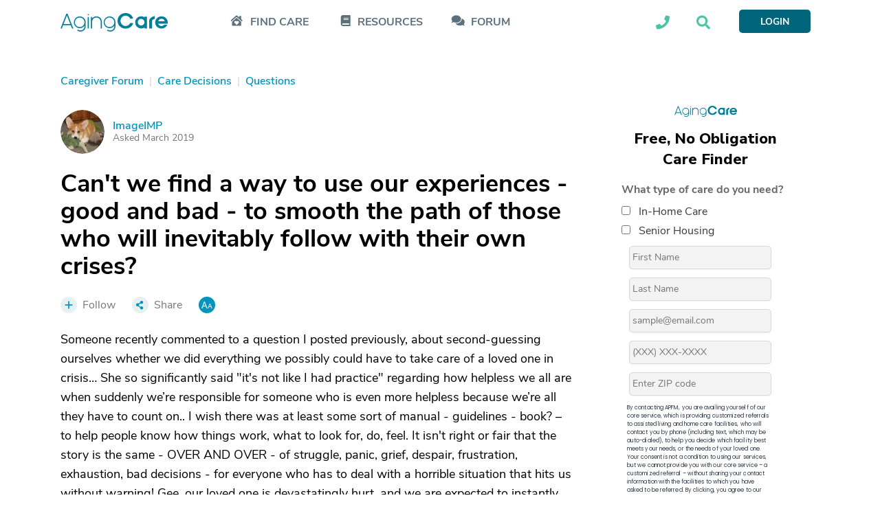

--- FILE ---
content_type: text/html; charset=utf-8
request_url: https://www.agingcare.com/questions/why-cant-we-find-a-way-to-use-our-experiences-good-and-bad-to-help-the-path-of-those-who-will-follow-447021.htm?orderby=helpful
body_size: 32397
content:
<!DOCTYPE html><html itemscope itemtype=http://schema.org/QAPage lang=en><head prefix="og: http://ogp.me/ns#"><meta http-equiv=x-ua-compatible content="IE=edge"><meta charset=utf-8><meta name=viewport content="width=device-width,minimum-scale=1,initial-scale=1,maximum-scale=1"><meta http-equiv=Content-language content=en><meta name=copyright content="© 2007-2026 AgingCare All rights reserved."><title>Why can&#39;t we find a way to use our experiences - good and bad - to help the path of those who will inevitably follow with their own crises? - AgingCare.com</title><meta name=description content="3 Answers | ImageIMP that's a really great idea!  Let me think about it a bit and see if I can add something to the conversation.  You're right, we do seem to be reinventin"><meta name=keywords content="Care Decisions,Caregiver Support,Family Caregiver"><link rel=preload href=//cdn.optimizely.com/js/17908420821.js as=script><link rel=preconnect href=//logx.optimizely.com><link rel=canonical href=https://www.agingcare.com/questions/why-cant-we-find-a-way-to-use-our-experiences-good-and-bad-to-help-the-path-of-those-who-will-follow-447021.htm><link rel=amphtml href=https://www.agingcare.com/questions/amp/447021><meta itemprop=description content="3 Answers | ImageIMP that's a really great idea!  Let me think about it a bit and see if I can add something to the conversation.  You're right, we do seem to be reinventin"><meta itemprop=name content="Can't we find a way to use our experiences - good and bad - to smooth the path of those who will inevitably follow with their own crises?"><meta property=og:title content="Can't we find a way to use our experiences - good and bad - to smooth the path of those who will inevitably follow with their own crises?"><meta property=og:type content=article><meta property=og:url content=https://www.agingcare.com/questions/why-cant-we-find-a-way-to-use-our-experiences-good-and-bad-to-help-the-path-of-those-who-will-follow-447021.htm><meta property=og:description content="3 Answers | ImageIMP that's a really great idea!  Let me think about it a bit and see if I can add something to the conversation.  You're right, we do seem to be reinventin"><meta property=og:image itemprop=image content=https://ac-cdn.azureedge.net/resources/Content/www/images/favicons/mstile-310x310.png><meta name=twitter:card content=summary_large_image><meta name=twitter:site content=@agingcare><meta name=twitter:title content="Can't we find a way to use our experiences - good and bad - to smooth the path of those who will inevitably follow with their own crises?"><meta name=twitter:description content="3 Answers | ImageIMP that's a really great idea!  Let me think about it a bit and see if I can add something to the conversation.  You're right, we do seem to be reinventin"><meta name=twitter:image content=https://ac-cdn.azureedge.net/resources/Content/www/images/favicons/mstile-310x310.png><link rel=preload href=https://ac-cdn.azureedge.net/resources/Content/www/fonts/Kamerik/bold/webfont.woff2 as=font type=font/woff2 crossorigin><link rel=preload href=https://ac-cdn.azureedge.net/resources/Content/www/fonts/Kamerik/book/webfont.woff2 as=font type=font/woff2 crossorigin><link rel=preload href=https://ac-cdn.azureedge.net/resources/Content/www/fonts/Kamerik/light/webfont.woff2 as=font type=font/woff2 crossorigin><link rel=preload href=https://ac-cdn.azureedge.net/resources/Content/www/fonts/NunitoSans/bold/webfont.woff2 as=font type=font/woff2 crossorigin><link rel=preload href=https://ac-cdn.azureedge.net/resources/Content/www/fonts/NunitoSans/semibold/webfont.woff2 as=font type=font/woff2 crossorigin><link rel=preload href=https://ac-cdn.azureedge.net/resources/Content/www/fonts/NunitoSans/regular/webfont.woff2 as=font type=font/woff2 crossorigin><link rel=dns-prefetch href=//ac-cdn.azureedge.net><link rel=preconnect href=https://ac-cdn.azureedge.net><link rel=dns-prefetch href=//tpc.googlesyndication.com><link rel=dns-prefetch href=//cdn.ampproject.org><link rel=dns-prefetch href=//pagead2.googlesyndication.com><link rel=dns-prefetch href=//securepubads.g.doubleclick.net><link rel=preconnect href=https://tpc.googlesyndication.com><link rel=preconnect href=https://pagead2.googlesyndication.com><link rel=preconnect href=https://cdn.ampproject.org><link rel=preconnect href=https://securepubads.g.doubleclick.net><link rel=preconnect href=https://fonts.googleapis.com><link rel=preconnect href=https://fonts.gstatic.com crossorigin><link rel=apple-touch-icon sizes=180x180 href=https://ac-cdn.azureedge.net/resources/Content/www/images/favicons/apple-touch-icon.png><link rel=icon type=image/png sizes=32x32 href=https://ac-cdn.azureedge.net/resources/Content/www/images/favicons/favicon-32x32.png><link rel=icon type=image/png sizes=16x16 href=https://ac-cdn.azureedge.net/resources/Content/www/images/favicons/favicon-16x16.png><link rel=manifest href=https://ac-cdn.azureedge.net/resources/Content/www/images/favicons/site.webmanifest><link rel=mask-icon href=https://ac-cdn.azureedge.net/resources/Content/www/images/favicons/safari-pinned-tab.svg color=#0095bc><link rel="shortcut icon" href=https://ac-cdn.azureedge.net/resources/Content/www/images/favicons/favicon.ico><meta name=msapplication-config content=https://ac-cdn.azureedge.net/resources/Content/www/images/favicons/browserconfig.xml><meta name=msapplication-TileColor content=#ffc40d><meta name=theme-color content=#ffffff><link href=https://ac-cdn.azureedge.net/resources/Content/www/deploy/css/acbasestyles-786c3b8074.min.css rel=stylesheet><link href=https://ac-cdn.azureedge.net/resources/Content/www/deploy/css/accontentpage-5f0ffea28f.min.css rel=stylesheet><noscript id=deferred-styles><link href=https://ac-cdn.azureedge.net/resources/Content/www/deploy/css/acbasedeferredstyles-c5510d6d80.min.css rel=stylesheet></noscript><link href="https://fonts.googleapis.com/css2?family=Inter:ital,opsz,wght@0,14..32,100..900;1,14..32,100..900&amp;family=Nunito+Sans:ital,opsz,wght@0,6..12,200..1000;1,6..12,200..1000&amp;family=Work+Sans:ital,wght@0,100..900;1,100..900&amp;display=swap" rel=stylesheet><link href=https://ac-cdn.azureedge.net/resources/Content/www/deploy/css/acrightsidebarformcss-83584542f3.min.css rel=stylesheet><script>var loadDeferredStyles=function(){var addStylesNode=document.getElementById("deferred-styles");if(addStylesNode){var replacement=document.createElement("div");replacement.innerHTML=addStylesNode.textContent;document.body.appendChild(replacement);addStylesNode.parentElement.removeChild(addStylesNode);}};var raf=window.requestAnimationFrame||window.mozRequestAnimationFrame||window.webkitRequestAnimationFrame||window.msRequestAnimationFrame;if(raf)raf(function(){window.setTimeout(loadDeferredStyles,0);});else window.addEventListener('load',loadDeferredStyles);</script><script src=//cdn.optimizely.com/js/17908420821.js></script><script async src=https://www.googletagservices.com/tag/js/gpt.js></script><script>var googletag=googletag||{};googletag.cmd=googletag.cmd||[];</script><script>AdsLoaded=[];AdSlots=[{adId:"div-gpt-ad-1516733713938-2",adSlotName:'/1032135/AC2018-Leaderboard',adAttr:'leaderBoard',adObject:null},{adId:"div-gpt-ad-1516733713938-0",adSlotName:'/1032135/AC2018-In-Article-1',adAttr:'inArticle1',adObject:null},{adId:"div-gpt-ad-1516733713938-1",adSlotName:'/1032135/AC2018-In-Article-2',adAttr:'inArticle2',adObject:null},{adId:"div-gpt-ad-1516733713938-4",adSlotName:'/1032135/AC2018-Top-Medium-Rectangle',adAttr:'topMediumRect',adObject:null},{adId:"div-gpt-ad-1516733713938-3",adSlotName:'/1032135/AC2018-Bottom-Medium-Rectangle',adAttr:'bottomMediumRect',adObject:null},{adId:null,adAttr:'findCareFrom',adObject:null},{adId:null,adAttr:'findCareWidget',adObject:null},{adId:null,adAttr:'leadForm',adObject:null},{adId:null,adAttr:'helpWidget',adObject:null},{adId:null,adAttr:'browseMoreTopics',adObject:null},{adId:null,adAttr:'topForumActivity',adObject:null},{adId:null,adAttr:'leadFormRedesign',adObject:null},{adId:null,adAttr:'leadFormSeniorLiving',adObject:null},{adId:null,adAttr:'faqMiami',adObject:null}];var timeOut=null;var refressingTopMedium=false;googletag.cmd.push(function(){AdSlots[0].adObject=googletag.defineSlot(AdSlots[0].adSlotName,[728,90],AdSlots[0].adId).addService(googletag.pubads()).setCollapseEmptyDiv(true);AdSlots[1].adObject=googletag.defineSlot(AdSlots[1].adSlotName,[248,436],AdSlots[1].adId).addService(googletag.pubads()).setCollapseEmptyDiv(true,true);AdSlots[2].adObject=googletag.defineSlot(AdSlots[2].adSlotName,[248,436],AdSlots[2].adId).addService(googletag.pubads()).setCollapseEmptyDiv(true);AdSlots[3].adObject=googletag.defineSlot(AdSlots[3].adSlotName,[300,250],AdSlots[3].adId).addService(googletag.pubads()).setCollapseEmptyDiv();AdSlots[4].adObject=googletag.defineSlot(AdSlots[4].adSlotName,[300,250],AdSlots[4].adId).addService(googletag.pubads()).setCollapseEmptyDiv(true);googletag.pubads().enableSingleRequest();googletag.pubads().setForceSafeFrame(true);googletag.pubads().enableAsyncRendering();googletag.pubads().addEventListener('slotRenderEnded',function(event){if(!event.isEmpty&&event.slot.getAdUnitPath()===AdSlots[3].adSlotName){$('#'+AdSlots[3].adId).removeAttr("style");$('#'+AdSlots[3].adId).height(266);$('#'+AdSlots[3].adId).width(300);if($(window).width()>=992){$('#'+AdSlots[3].adId).css("margin-bottom","45px");}else{$('#'+AdSlots[3].adId).css("margin-bottom","24px");}
if(typeof(RailTool)!=="undefined"){if(!refressingTopMedium){RailTool.ResetPossitions();RailTool.ArrangeSectionHeight();RailTool.makeElementsSticky();}}}else if(event.slot.getAdUnitPath()===AdSlots[3].adSlotName){$('#'+AdSlots[3].adId).height(0);$('#'+AdSlots[3].adId).width(0);$('#'+AdSlots[3].adId).find("iframe").height(0);$('#'+AdSlots[3].adId).find("iframe").width(0);$('#'+AdSlots[3].adId).css("margin-bottom","0");$('#'+AdSlots[3].adId).css("display","none");}
if(typeof(RailTool)!=="undefined"){RailTool.ArrangeSectionHeight();RailTool.makeElementsSticky();}});googletag.enableServices();});</script><script>targetingDictionary={AC2018PageType:{Home:"home",Forum:"forum",Topic:"topic",Question:"question",Answer:"answer",Discussion:"discussion",Article:"article",Directory:"directory",DirectoryState:"directory-state",DirectoryCity:"directory-city",DirectoryResult:"directory-result",DirectoryProfile:"directory-profile",Product:"product",ProductDeatils:"product-details",LandingPage:"landing-page",MemberProfile:"member-profile",Resources:"resources",AboutUs:"about-us",SearchResults:"search-results",SignUp:"sign-up",SeniorLiving:"senior-living"},AC2018Category:{RehabilitationCenters:"rehabilitation-centers"}};</script><script>var primaryTags=[];primaryTags.push("care-decisions");primaryTags.push("caregiver-support");primaryTags.push("family-caregiver");googletag.cmd.push(function(){googletag.pubads().setTargeting("AC2018-Page-Type",targetingDictionary.AC2018PageType.Question);googletag.pubads().setTargeting("AC2018-ContentID","447021");if(primaryTags.length>0){googletag.pubads().setTargeting("AC2018-Topic",primaryTags);}});</script><script>window.TimeAgoFormat={minuteStringShort:"min",minuteStringLong:"minute",minutesStringShort:"min",minutesStringLong:"minutes",hourString:"hour",hoursString:"hours"}</script><script>var gatrackingid='UA-2542456-10';var trackingurl='https://act.agingcare.com';var trackingapiurl='https://act.agingcare.com';</script><script>(function(i,s,o,g,r,a,m){i['GoogleAnalyticsObject']=r;i[r]=i[r]||function(){(i[r].q=i[r].q||[]).push(arguments)},i[r].l=1*new Date();a=s.createElement(o),m=s.getElementsByTagName(o)[0];a.async=1;a.src=g;m.parentNode.insertBefore(a,m)})(window,document,'script','//www.google-analytics.com/analytics.js','ga');ga('create',gatrackingid,'auto',{'legacyCookieDomain':'agingcare.com','useAmpClientId':true});ga('require','ec');ga('send','pageview');ga(function(tracker){var clientID=tracker.get('clientId');document.cookie="FindCare_GoogleAnalyticsClientID="+clientID+"; path=/";});</script><script>window.CurrentUser=new Object();window.CurrentUser.IsAuthenticated=false;window.UserKey="e5c1fdcf-73ee-4902-80ec-fedeec93e56b";window.SessionID="f59e87f8-ac45-484f-b9d3-6dfcebfdf737";if(window.CurrentUser.IsAuthenticated){ga('set','dimension1',"member");ga('send','pageview');}</script><script>(function(w,d,s,l,i){w[l]=w[l]||[];w[l].push({'gtm.start':new Date().getTime(),event:'gtm.js'});var f=d.getElementsByTagName(s)[0],j=d.createElement(s),dl=l!='dataLayer'?'&l='+l:'';j.async=true;j.src='https://www.googletagmanager.com/gtm.js?id='+i+dl+'&gtm_auth=kdw786ydAMV2UID-wKfXsw&gtm_preview=env-1&gtm_cookies_win=x';f.parentNode.insertBefore(j,f);})(window,document,'script','dataLayer','GTM-5SMXHRW');</script><body><noscript><iframe src="https://www.googletagmanager.com/ns.html?id=GTM-5SMXHRW&amp;gtm_auth=kdw786ydAMV2UID-wKfXsw&amp;gtm_preview=env-1&amp;gtm_cookies_win=x" height=0 width=0 style=display:none;visibility:hidden></iframe></noscript><script>function GetSiteSection(){var siteSection='';var url=(location.pathname+location.search).substr(1);if(url==""){siteSection="Home Page";}
else if(/^local\/in-home-care\/[A-Za-z]{2}$/.test(url))
{siteSection="In Home Care State Info/City List";}
else if(/^local\/in-home-care\/[A-Za-z]*-[A-Za-z]{2}$/.test(url))
{siteSection="In Home Care City Listings";}
else if(/^local\/[A-Za-z-]*-in-home-care-[A-Za-z]{2}$/.test(url))
{siteSection="In Home Care Company Listing";}
else if(/^local\/senior-living\/[A-Za-z]{2}$/.test(url))
{siteSection="Community State Info/City List";}
else if(/^local\/senior-living\/[A-Za-z]*-[A-Za-z]{2}$/.test(url))
{siteSection="Community City Listings";}
else if(/^local\/[A-Za-z-]*-senior-living-[A-Za-z]{2}$/.test(url))
{siteSection="Community Listing";}
else if(/^local\/nursing-homes$/.test(url))
{siteSection="Nursing Homes Local Lead Form";}
else if(/^local\/nursing-homes\/[A-Za-z]{2}$/.test(url))
{siteSection="Nursing Homes State Info /City List";}
else if(/^local\/nursing-homes\/[A-Za-z]*-[A-Za-z]{2}$/.test(url))
{siteSection="Nursing Homes City Listings";}
else if(/^local\/[A-Za-z]*-nursing-homes-[A-Za-z]{2}$/.test(url))
{siteSection="Nursing Home Listing";}
else if(/^products$/.test(url)||/^products\/[0-9]*\/[A-Za-z-]*$/.test(url)||/^products\/[A-Za-z-]*-[0-9]*.htm$/.test(url)||/^product\/[A-Za-z-]*$/.test(url))
{siteSection="Products";}
else if(/^topics$/.test(url)||/^topics\/[0-9]*\/[A-Za-z]*$/.test(url))
{siteSection="Topics Pages";}
else if(/^articles\/[A-Za-z-]*-[0-9]*.htm$/.test(url)||/^articles\/comments\/[0-9]*\?[A-Za-z-]*\=.*$/.test(url)||/^articles\/comments\/[0-9]*$/.test(url))
{siteSection="Individual Articles";}
else if(/^signin\?.*/.test(url)||/^profile$/.test(url)||/^profile\/.*$/.test(url))
{siteSection="Forum Member Pages";}
else if(/^caregiver-forum.*$/.test(url)||/^topics\/[0-9]*\/[A-Za-z]*\/questions$/.test(url)||/^topics\/[0-9]*\/[A-Za-z]*\/discussions$/.test(url))
{siteSection="Forum Grouping Pages";}
else if(/^questions\/[A-Za-z]*-[0-9]*.htm$/.test(url))
{siteSection="Individual Question Posts";}
else if(/^discussions\/[A-Za-z]*-[0-9]*.htm$/.test(url))
{siteSection="Individual Discussion Posts";}
return siteSection;}</script><script>const isElementNavbarVisible=elem=>!!elem&&!!(elem.offsetWidth||elem.offsetHeight||elem.getClientRects().length);document.addEventListener("DOMContentLoaded",function(event){document.addEventListener('click',function(event){var elements=["expander-callme","expander-searchbox"];elements.forEach(id=>{var element=document.getElementById(id);var childElement=document.getElementById(id+'-ddl');var containerElement=document.getElementById(id+'-icon');if(!childElement.contains(event.target)&&!element.contains(event.target)&&!containerElement.contains(event.target)&&isElementNavbarVisible(childElement)){element.style.display='none';}});});});</script><nav class=navbar><div class=sticky><div class="master-container wrapper"><div class=left><div class=expander-mobile id=expanderMobile><div onclick="(function(){const element=document.getElementById('expanderMobile');element.classList.toggle('active');const gridNavbarExpander=document.getElementById('gridNavbarExpander');const gridNavbarExpanderExpanded=document.getElementById('gridNavbarExpanderExpanded');if(gridNavbarExpander.style.display=='none'){gridNavbarExpander.style.display='block';gridNavbarExpanderExpanded.style.display='none';}
else{gridNavbarExpander.style.display='none';gridNavbarExpanderExpanded.style.display='block';}})()"><svg id=gridNavbarExpander xmlns=http://www.w3.org/2000/svg width=28 height=23 viewBox="0 0 28 23" fill=none><path d="M27.625 2.25H0.375C0.125 2.25 0 2.125 0 1.875V0.375C0 0.1875 0.125 0 0.375 0H27.625C27.8125 0 28 0.1875 28 0.375V1.875C28 2.125 27.8125 2.25 27.625 2.25ZM27.625 12.25H0.375C0.125 12.25 0 12.125 0 11.875V10.375C0 10.1875 0.125 10 0.375 10H27.625C27.8125 10 28 10.1875 28 10.375V11.875C28 12.125 27.8125 12.25 27.625 12.25ZM27.625 22.25H0.375C0.125 22.25 0 22.125 0 21.875V20.375C0 20.1875 0.125 20 0.375 20H27.625C27.8125 20 28 20.1875 28 20.375V21.875C28 22.125 27.8125 22.25 27.625 22.25Z" fill=#01667B /></svg> <svg style=display:none id=gridNavbarExpanderExpanded width=24 height=24 viewBox="0 0 24 24" fill=none xmlns=http://www.w3.org/2000/svg><path d="M14.3848 12.125L23.3457 21.0859C23.5625 21.3027 23.5625 21.6641 23.3457 21.9531L21.7559 23.543C21.4668 23.7598 21.1055 23.7598 20.8887 23.543L19.3711 22.0254L12 14.582L3.03906 23.543C2.82227 23.7598 2.46094 23.7598 2.17188 23.543L0.582031 21.9531C0.365234 21.6641 0.365234 21.3027 0.582031 21.0859L9.54297 12.125L0.582031 3.23633C0.365234 3.01953 0.365234 2.6582 0.582031 2.36914L2.17188 0.779297C2.46094 0.5625 2.82227 0.5625 3.03906 0.779297L12 9.74023L20.8887 0.779297C21.1055 0.5625 21.4668 0.5625 21.7559 0.779297L23.3457 2.36914C23.5625 2.6582 23.5625 3.01953 23.3457 3.23633L21.8281 4.75391L14.3848 12.125Z" fill=#01667B /></svg></div><div class=expander-container><div class=expander-row id=findCareRow><div class=line onclick="(function(){const element=document.getElementById('findCareRow');const openArrowElement=element.getElementsByClassName('open-arrow')[0];const expandedArrowElement=element.getElementsByClassName('expanded-arrow')[0];if(openArrowElement.style.display=='none'){openArrowElement.style.display='flex';expandedArrowElement.style.display='none';element.getElementsByClassName('expanded-row')[0].style.display='none';}
else{openArrowElement.style.display='none';expandedArrowElement.style.display='flex';element.getElementsByClassName('expanded-row')[0].style.display='flex';}})()"><svg class=icon-mobile width=24 height=21 viewBox="0 0 24 21" fill=none xmlns=http://www.w3.org/2000/svg><path d="M3.5 12.6875C3.73438 12.4922 5.17969 11.2031 12.25 4.99219C19.2422 11.2031 20.7266 12.4531 21 12.6875V19.875C21 20.2266 20.6875 20.5 20.375 20.5H4.125C3.77344 20.5 3.5 20.2266 3.5 19.875V12.6875ZM15.7656 11.6719C14.8281 10.8906 13.4219 11.0078 12.5625 11.8672L12.2109 12.2188L11.8984 11.8672C11.0391 11.0078 9.63281 10.8906 8.69531 11.6719C7.64062 12.5703 7.5625 14.1719 8.53906 15.1484L11.8594 18.4688C12.0547 18.7031 12.4062 18.7031 12.6016 18.4688L15.9219 15.1484C16.8984 14.1719 16.8203 12.5703 15.7656 11.6719ZM3.5 12.6875C3.38281 12.7656 3.5 12.6875 3.5 12.6875V12.6875ZM23.2656 9.75781C23.5391 9.99219 23.5391 10.3828 23.3047 10.6172L22.4844 11.5547C22.25 11.8281 21.8594 11.8281 21.5859 11.5938L12.6406 3.70312C12.4062 3.50781 12.0547 3.50781 11.8203 3.70312L2.875 11.5938C2.60156 11.8281 2.21094 11.8281 1.97656 11.5547L1.15625 10.6172C0.921875 10.3828 0.921875 9.99219 1.19531 9.75781L11.1953 0.929688C11.7812 0.382812 12.6797 0.382812 13.2656 0.929688L17.25 4.40625V2.375C17.25 2.0625 17.5234 1.75 17.875 1.75H20.375C20.6875 1.75 21 2.0625 21 2.375V7.72656L23.2656 9.75781ZM21 12.6875C21 12.6875 21.0781 12.7656 21 12.6875V12.6875Z" fill=#5C707E /></svg><div class=find-care-mobile>FIND CARE</div><div class=arrow><div class=open-arrow><svg xmlns=http://www.w3.org/2000/svg width=6 height=10 viewBox="0 0 6 10" fill=none><path d="M-2.75248e-08 8.66095L-3.78582e-07 0.629704C-4.0317e-07 0.0672045 0.6875 -0.214046 1.09375 0.192204L5.09375 4.1922C5.34375 4.4422 5.34375 4.84845 5.09375 5.09845L1.09375 9.09845C0.6875 9.5047 -2.93719e-09 9.22345 -2.75248e-08 8.66095Z" fill=#E1EFEF /></svg></div><div class=expanded-arrow style=display:none><svg xmlns=http://www.w3.org/2000/svg width=10 height=6 viewBox="0 0 10 6" fill=none><path d="M0.625056 0.00469971L8.65631 0.00469971C9.21881 0.00469971 9.50006 0.6922 9.09381 1.09845L5.09381 5.09845C4.84381 5.34845 4.43756 5.34845 4.18756 5.09845L0.187556 1.09845C-0.218694 0.6922 0.0625564 0.00469971 0.625056 0.00469971Z" fill=#5C707E /></svg></div></div></div><div class=expanded-row style=display:none><div><a href=/local>Find In-Home Care</a></div><div><a href=/local/assisted-living>Find Assisted Living</a></div></div></div><div class=expander-row id=resourcesRow><div class=line onclick="(function(){const element=document.getElementById('resourcesRow');const openArrowElement=element.getElementsByClassName('open-arrow')[0];const expandedArrowElement=element.getElementsByClassName('expanded-arrow')[0];if(openArrowElement.style.display=='none'){openArrowElement.style.display='flex';expandedArrowElement.style.display='none';element.getElementsByClassName('expanded-row')[0].style.display='none';}
else{openArrowElement.style.display='none';expandedArrowElement.style.display='flex';element.getElementsByClassName('expanded-row')[0].style.display='flex';}})()"><svg class=icon-mobile xmlns=http://www.w3.org/2000/svg width=18 height=20 viewBox="0 0 18 20" fill=none><path d="M17.5 14.0625C17.5 14.375 17.3438 14.6484 17.1484 14.8047C16.9531 15.3906 16.9531 17.1094 17.1484 17.7344C17.3438 17.8906 17.5 18.1641 17.5 18.4375V19.0625C17.5 19.6094 17.0703 20 16.5625 20H3.75C1.67969 20 0 18.3203 0 16.25V3.75C0 1.67969 1.67969 0 3.75 0H16.5625C17.0703 0 17.5 0.429688 17.5 0.9375V14.0625ZM5 5.23438V6.01562C5 6.17188 5.07812 6.25 5.23438 6.25H13.5156C13.6328 6.25 13.75 6.17188 13.75 6.01562V5.23438C13.75 5.11719 13.6328 5 13.5156 5H5.23438C5.07812 5 5 5.11719 5 5.23438ZM5 7.73438V8.51562C5 8.67188 5.07812 8.75 5.23438 8.75H13.5156C13.6328 8.75 13.75 8.67188 13.75 8.51562V7.73438C13.75 7.61719 13.6328 7.5 13.5156 7.5H5.23438C5.07812 7.5 5 7.61719 5 7.73438ZM14.8828 17.5C14.8047 16.8359 14.8047 15.7031 14.8828 15H3.75C3.04688 15 2.5 15.5859 2.5 16.25C2.5 16.9531 3.04688 17.5 3.75 17.5H14.8828Z" fill=#5C707E /></svg><div>RESOURCES</div><div class=arrow><div class=open-arrow><svg xmlns=http://www.w3.org/2000/svg width=6 height=10 viewBox="0 0 6 10" fill=none><path d="M-2.75248e-08 8.66095L-3.78582e-07 0.629704C-4.0317e-07 0.0672045 0.6875 -0.214046 1.09375 0.192204L5.09375 4.1922C5.34375 4.4422 5.34375 4.84845 5.09375 5.09845L1.09375 9.09845C0.6875 9.5047 -2.93719e-09 9.22345 -2.75248e-08 8.66095Z" fill=#E1EFEF /></svg></div><div class=expanded-arrow style=display:none><svg xmlns=http://www.w3.org/2000/svg width=10 height=6 viewBox="0 0 10 6" fill=none><path d="M0.625056 0.00469971L8.65631 0.00469971C9.21881 0.00469971 9.50006 0.6922 9.09381 1.09845L5.09381 5.09845C4.84381 5.34845 4.43756 5.34845 4.18756 5.09845L0.187556 1.09845C-0.218694 0.6922 0.0625564 0.00469971 0.625056 0.00469971Z" fill=#5C707E /></svg></div></div></div><div class=expanded-row style=display:none><div><a href=/topics>Caregiving Topics</a></div><div><a href=/ebooks>Care Guides</a></div></div></div><div class=expander-row id=communityRow><div class=line><svg class=icon-mobile xmlns=http://www.w3.org/2000/svg width=25 height=19 viewBox="0 0 19 15" fill=none><path d="M13.3203 5.29282C13.3203 8.07407 10.3828 10.2928 6.82032 10.2928C5.53907 10.2928 4.32032 10.0116 3.32032 9.51157C2.63282 9.91782 1.69532 10.2928 0.570319 10.2928C0.445319 10.2928 0.382819 10.2616 0.320319 10.1678C0.289069 10.0741 0.320319 9.94907 0.382819 9.88657C0.382819 9.88657 1.07032 9.13657 1.50782 8.16782C0.757819 7.35532 0.320319 6.38657 0.320319 5.29282C0.320319 2.54282 3.22657 0.292816 6.82032 0.292816C10.3828 0.292816 13.3203 2.54282 13.3203 5.29282ZM17.1328 12.1678C17.5391 13.1366 18.2266 13.8866 18.2266 13.8866C18.3203 13.9491 18.3203 14.0741 18.2891 14.1678C18.2578 14.2616 18.1641 14.2928 18.0703 14.2928C16.9141 14.2928 15.9766 13.9178 15.2891 13.5116C14.2891 14.0116 13.1016 14.2928 11.8203 14.2928C9.10157 14.2928 6.78907 13.0428 5.82032 11.2616C6.13282 11.2928 6.47657 11.2928 6.82032 11.2928C10.9453 11.2928 14.3203 8.60532 14.3203 5.29282C14.3203 5.10532 14.2891 4.88657 14.2578 4.66782C16.6328 5.41782 18.3203 7.23032 18.3203 9.29282C18.3203 10.3866 17.8516 11.3553 17.1328 12.1678Z" fill=#5C707E /></svg><div><a href=/caregiver-forum>FORUM</a></div></div></div><div class=footer-row><div class=call-section><div class=icon-block><svg width=21 height=21 viewBox="0 0 21 21" fill=none xmlns=http://www.w3.org/2000/svg><path d="M20.2578 1.47656C20.6875 1.59375 21 1.94531 21 2.375C21 12.4141 12.875 20.5 2.875 20.5C2.40625 20.5 2.05469 20.2266 1.9375 19.7969L1 15.7344C0.921875 15.3047 1.11719 14.8359 1.54688 14.6406L5.92188 12.7656C6.3125 12.6094 6.74219 12.7266 7.01562 13.0391L8.96875 15.4219C12.0156 13.9766 14.4766 11.4766 15.8828 8.50781L13.5 6.55469C13.1875 6.28125 13.0703 5.85156 13.2266 5.46094L15.1016 1.08594C15.2969 0.65625 15.7656 0.421875 16.1953 0.539062L20.2578 1.47656Z" fill=#5C707E /></svg></div><div class=text-block><div>Looking into care for a loved one?</div><div>Call Us Today: <a class=phone-numbers href=tel:888-887-4593>888-887-4593</a></div></div></div><div class=search-section-footer><form id=searchboxform searchform class=searchform action=/search method=get><div><input type=text name=term placeholder="Search AgingCare"></div><div><button id=mobileSearchAgingcare type=submit class=ladda-button style=display:none data-submit=true data-style=zoom-out navsubmitsearch> SEARCH AGINGCARE </button> <svg onclick="(function(){document.getElementById('mobileSearchAgingcare').click();})()" xmlns=http://www.w3.org/2000/svg width=42 height=40 viewBox="0 0 42 40" fill=none><rect x=0.674438 width=40.864 height=40 rx=5 fill=#4EC2A6 /><path d="M30.9021 27.3047C31.248 27.6953 31.248 28.2812 30.8637 28.6328L29.7877 29.7266C29.4418 30.1172 28.8654 30.1172 28.4811 29.7266L24.6767 25.8594C24.4846 25.6641 24.4077 25.4297 24.4077 25.1953V24.5312C23.0243 25.625 21.3335 26.25 19.4889 26.25C15.0697 26.25 11.4958 22.6172 11.4958 18.125C11.4958 13.6719 15.0697 10 19.4889 10C23.8698 10 27.482 13.6719 27.482 18.125C27.482 20.0391 26.8287 21.7578 25.7912 23.125H26.406C26.6366 23.125 26.8672 23.2422 27.0593 23.3984L30.9021 27.3047ZM19.4889 23.125C22.1789 23.125 24.4077 20.8984 24.4077 18.125C24.4077 15.3906 22.1789 13.125 19.4889 13.125C16.7605 13.125 14.5701 15.3906 14.5701 18.125C14.5701 20.8984 16.7605 23.125 19.4889 23.125Z" fill=white /></svg></div></form></div></div></div></div><a class=logo-link href="/"> <svg xmlns=http://www.w3.org/2000/svg width=156 height=27 viewBox="0 0 156 27" fill=none><path fill-rule=evenodd clip-rule=evenodd d="M105.686 8.11569H101.431C100.207 5.66077 97.6726 3.75415 94.7004 3.75415C90.6197 3.75415 87.2698 7.24846 87.2698 11.3211C87.2698 15.4216 90.6208 18.8878 94.7004 18.8878C97.6726 18.8878 100.207 17.0105 101.431 14.5262H105.686C104.549 19.4938 99.7997 22.6415 94.7004 22.6415C88.2023 22.6415 82.9862 17.7607 82.9862 11.3206C82.9862 4.88054 88.2023 0 94.7004 0C99.7997 0 104.549 3.14815 105.686 8.11569ZM155.767 15.5395H142.159C142.596 17.388 144.519 18.9762 146.879 18.9762C147.626 18.9851 148.363 18.8104 149.024 18.4676C149.685 18.1249 150.25 17.6249 150.668 17.0125H155.155C153.96 20.3912 150.638 22.5279 146.879 22.5279C141.838 22.5279 137.73 18.7158 137.73 13.6615C137.73 8.60723 141.867 4.82308 146.938 4.82308C151.921 4.82446 156 8.72308 156 13.6615C155.994 14.2943 155.916 14.9243 155.767 15.5395ZM151.571 11.9873C151.371 10.9257 150.794 9.9699 149.944 9.29211C149.095 8.61429 148.029 8.25912 146.938 8.29062C144.432 8.29062 142.625 9.96531 142.217 11.9873H151.571ZM28.1632 4.87085L27.9301 4.86785V4.87085C25.6703 4.93433 23.5248 5.86731 21.9492 7.47152C20.3735 9.07574 19.492 11.2248 19.492 13.4619C19.492 15.6991 20.3735 17.8481 21.9492 19.4523C23.5248 21.0565 25.6703 21.9895 27.9301 22.053L28.1632 22.056V22.053C29.4863 22.0172 30.7838 21.6818 31.9555 21.0726C33.1273 20.4633 34.1425 19.5964 34.923 18.5384V19.5145C34.927 20.6218 34.6105 21.707 34.0113 22.6421C33.4118 23.577 32.5548 24.3228 31.5409 24.7913C30.527 25.2598 29.3991 25.4312 28.2899 25.2856C27.1808 25.14 26.1369 24.6833 25.2816 23.9695L24.1674 25.2118C25.2613 26.1365 26.5995 26.7321 28.0245 26.9282C29.4493 27.1244 30.9011 26.913 32.2083 26.3185C33.5155 25.7243 34.6236 24.7722 35.4017 23.5747C36.1796 22.3772 36.5952 20.9844 36.5989 19.5607H36.6012V13.4619C36.6003 11.2251 35.7184 9.07662 34.143 7.47261C32.5676 5.8686 30.4226 4.93532 28.1632 4.87085ZM28.0467 20.3915C26.6564 20.4164 25.29 20.0313 24.1217 19.285C22.9535 18.5387 22.0361 17.4651 21.4865 16.2011C20.9369 14.937 20.7801 13.5396 21.0359 12.187C21.2917 10.8343 21.9485 9.58768 22.9228 8.60585C23.8972 7.62399 25.1447 6.95139 26.5067 6.67375C27.8685 6.39609 29.2832 6.52597 30.5702 7.04682C31.8573 7.56766 32.9584 8.45592 33.7338 9.59836C34.5089 10.7408 34.9228 12.0858 34.9228 13.4619C34.9221 15.2781 34.2015 17.0214 32.9158 18.3173C31.63 19.6131 29.8818 20.358 28.0469 20.3917L28.0467 20.3915ZM71.4909 4.87085L71.2577 4.86785V4.87085C68.9979 4.93433 66.8524 5.86731 65.2768 7.47152C63.7012 9.07574 62.8197 11.2248 62.8197 13.4619C62.8197 15.6991 63.7012 17.8481 65.2768 19.4523C66.8524 21.0565 68.9979 21.9895 71.2577 22.053L71.4909 22.056V22.053C72.814 22.0172 74.1114 21.6818 75.2832 21.0726C76.4549 20.4633 77.4702 19.5964 78.2507 18.5384V19.5145C78.2546 20.6218 77.9382 21.7071 77.3389 22.6422C76.7396 23.5772 75.8822 24.3231 74.8686 24.7915C73.8547 25.26 72.7265 25.4315 71.6173 25.2858C70.5083 25.1402 69.4643 24.6835 68.609 23.9695L67.4951 25.2118C68.5889 26.1365 69.9272 26.7321 71.3522 26.9282C72.7769 27.1244 74.2287 26.913 75.5359 26.3185C76.8432 25.7243 77.9513 24.7722 78.7294 23.5747C79.5073 22.3772 79.9228 20.9844 79.9266 19.5607H79.9289V13.4619C79.928 11.2251 79.0461 9.07662 77.4707 7.47261C75.8953 5.8686 73.7502 4.93532 71.4909 4.87085ZM71.3743 20.3915C69.9841 20.4164 68.6176 20.0313 67.4494 19.285C66.2811 18.5387 65.3638 17.4651 64.8142 16.2011C64.2645 14.937 64.1078 13.5396 64.3636 12.187C64.6192 10.8343 65.2761 9.58768 66.2506 8.60585C67.2248 7.62399 68.4723 6.95139 69.8344 6.67375C71.1962 6.39609 72.6109 6.52597 73.8978 7.04682C75.185 7.56766 76.2861 8.45592 77.0614 9.59836C77.8365 10.7408 78.2504 12.0858 78.2504 13.4619C78.2497 15.2781 77.5292 17.0214 76.2434 18.3173C74.9577 19.6131 73.2095 20.358 71.3745 20.3917L71.3743 20.3915ZM136.899 8.508C135.144 8.77823 133.704 10.0488 133.289 10.7478V22.5462H129.078V9.99808V9.91246L129.324 9.49338C129.436 9.30115 131.918 5.16623 136.898 4.443V8.50823L136.899 8.508ZM52.2318 4.8C51.0393 4.80039 49.8622 5.06765 48.7886 5.5818C47.7152 6.09598 46.773 6.84372 46.0328 7.76908V5.65638H44.3049V12.5102H44.3087C44.3087 12.5589 44.3049 12.6072 44.3049 12.6561V22.5727H46.0321V12.6561C46.0321 11.029 46.6853 9.46862 47.8477 8.31815C49.0103 7.16765 50.5869 6.52131 52.2311 6.52131C53.8753 6.52131 55.4518 7.16765 56.6145 8.31815C57.7769 9.46862 58.43 11.029 58.43 12.6561V22.5727H60.1575V12.6561C60.1568 10.5749 59.3217 8.57903 57.8359 7.10626C56.35 5.63349 54.3346 4.80408 52.2318 4.8ZM41.3137 22.5727H39.5865V5.65731H41.3137V22.5727ZM41.3435 2.29546C41.3433 2.46912 41.291 2.63882 41.1933 2.7831C41.0956 2.9274 40.9571 3.03978 40.7948 3.10608C40.6325 3.17238 40.4541 3.18962 40.282 3.15561C40.11 3.12157 39.9521 3.03785 39.828 2.91496C39.704 2.79208 39.6196 2.63557 39.5855 2.46524C39.5512 2.29489 39.569 2.11835 39.6361 1.95793C39.7033 1.79751 39.8171 1.6604 39.9631 1.56394C40.109 1.46748 40.2804 1.416 40.456 1.416C40.5726 1.41606 40.688 1.43886 40.7957 1.48309C40.9035 1.52732 41.0014 1.59213 41.0837 1.67379C41.1663 1.75546 41.2316 1.8524 41.2761 1.95906C41.3206 2.06573 41.3435 2.18004 41.3435 2.29546ZM1.85265 22.6179L3.73281 17.8142H14.9937L16.8739 22.6179H18.7247L10.3056 1.10469H8.42004L0 22.6179H1.85265ZM9.3628 3.429L14.3229 16.1024H4.40274L9.3628 3.429ZM125.745 5.14869H122.127V6.20608C120.746 5.25642 119.103 4.75168 117.421 4.76077C112.571 4.76077 108.627 8.72746 108.627 13.6032C108.627 18.4788 112.572 22.4453 117.421 22.4453C119.12 22.4453 121.032 21.897 122.132 20.9342V22.4894H125.744V5.14892L125.745 5.14869ZM122.126 13.6179C122.048 14.8635 121.483 16.0302 120.551 16.8708C119.619 17.7114 118.393 18.1599 117.132 18.1214C115.872 18.0828 114.676 17.5602 113.798 16.6643C112.921 15.7683 112.43 14.5694 112.43 13.3214C112.43 12.0734 112.921 10.8745 113.798 9.97851C114.676 9.08252 115.872 8.55992 117.132 8.52136C118.393 8.48282 119.619 8.93137 120.551 9.77197C121.483 10.6126 122.048 11.7793 122.126 13.0248V13.6179Z" fill=#017E98 /></svg> </a></div><div class=right><div class=shortcut-links><ul class="text medium white semi-bold"><li class=li-findcare-section><div class=link-box-parent><div class=link-box><div class=icon-container><svg width=24 height=16 viewBox="0 0 24 21" fill=none xmlns=http://www.w3.org/2000/svg><path d="M3.5 12.6875C3.73438 12.4922 5.17969 11.2031 12.25 4.99219C19.2422 11.2031 20.7266 12.4531 21 12.6875V19.875C21 20.2266 20.6875 20.5 20.375 20.5H4.125C3.77344 20.5 3.5 20.2266 3.5 19.875V12.6875ZM15.7656 11.6719C14.8281 10.8906 13.4219 11.0078 12.5625 11.8672L12.2109 12.2188L11.8984 11.8672C11.0391 11.0078 9.63281 10.8906 8.69531 11.6719C7.64062 12.5703 7.5625 14.1719 8.53906 15.1484L11.8594 18.4688C12.0547 18.7031 12.4062 18.7031 12.6016 18.4688L15.9219 15.1484C16.8984 14.1719 16.8203 12.5703 15.7656 11.6719ZM3.5 12.6875C3.38281 12.7656 3.5 12.6875 3.5 12.6875V12.6875ZM23.2656 9.75781C23.5391 9.99219 23.5391 10.3828 23.3047 10.6172L22.4844 11.5547C22.25 11.8281 21.8594 11.8281 21.5859 11.5938L12.6406 3.70312C12.4062 3.50781 12.0547 3.50781 11.8203 3.70312L2.875 11.5938C2.60156 11.8281 2.21094 11.8281 1.97656 11.5547L1.15625 10.6172C0.921875 10.3828 0.921875 9.99219 1.19531 9.75781L11.1953 0.929688C11.7812 0.382812 12.6797 0.382812 13.2656 0.929688L17.25 4.40625V2.375C17.25 2.0625 17.5234 1.75 17.875 1.75H20.375C20.6875 1.75 21 2.0625 21 2.375V7.72656L23.2656 9.75781ZM21 12.6875C21 12.6875 21.0781 12.7656 21 12.6875V12.6875Z" fill=#5C707E /></svg></div><a>FIND CARE</a></div><div class="expander expander-item"><svg xmlns=http://www.w3.org/2000/svg width=169 height=10 viewBox="0 0 169 10" fill=none><path d="M84 0L88.3301 7.5H79.6699L84 0Z" fill=#E1EFEF /><line x1=-4.34527e-08 y1=7.5 x2=169 y2=7.49999 stroke=#E1EFEF /></svg><div class=expander-dropdown><div><a href=/local>Find In-Home Care</a></div><div><a href=/local/assisted-living>Find Assisted Living</a></div></div></div></div><li class=li-resources-section><div class=link-box-parent><div class=link-box><div class=icon-container><svg width=18 height=16 viewBox="0 0 18 20" fill=none xmlns=http://www.w3.org/2000/svg><path d="M17.5 14.0625C17.5 14.375 17.3438 14.6484 17.1484 14.8047C16.9531 15.3906 16.9531 17.1094 17.1484 17.7344C17.3438 17.8906 17.5 18.1641 17.5 18.4375V19.0625C17.5 19.6094 17.0703 20 16.5625 20H3.75C1.67969 20 0 18.3203 0 16.25V3.75C0 1.67969 1.67969 0 3.75 0H16.5625C17.0703 0 17.5 0.429688 17.5 0.9375V14.0625ZM5 5.23438V6.01562C5 6.17188 5.07812 6.25 5.23438 6.25H13.5156C13.6328 6.25 13.75 6.17188 13.75 6.01562V5.23438C13.75 5.11719 13.6328 5 13.5156 5H5.23438C5.07812 5 5 5.11719 5 5.23438ZM5 7.73438V8.51562C5 8.67188 5.07812 8.75 5.23438 8.75H13.5156C13.6328 8.75 13.75 8.67188 13.75 8.51562V7.73438C13.75 7.61719 13.6328 7.5 13.5156 7.5H5.23438C5.07812 7.5 5 7.61719 5 7.73438ZM14.8828 17.5C14.8047 16.8359 14.8047 15.7031 14.8828 15H3.75C3.04688 15 2.5 15.5859 2.5 16.25C2.5 16.9531 3.04688 17.5 3.75 17.5H14.8828Z" fill=#5C707E /></svg></div><a>RESOURCES</a></div><div class="expander expander-item"><svg xmlns=http://www.w3.org/2000/svg width=169 height=10 viewBox="0 0 169 10" fill=none><path d="M84 0L88.3301 7.5H79.6699L84 0Z" fill=#E1EFEF /><line x1=-4.34527e-08 y1=7.5 x2=169 y2=7.49999 stroke=#E1EFEF /></svg><div class=expander-dropdown><div><a href=/topics>Caregiving Topics</a></div><div><a href=/ebooks>Care Guides</a></div></div></div></div><li class=li-community-section><div class=link-box-parent><div class=link-box><div class=icon-container><svg style=padding-bottom:3px class=icon-mobile xmlns=http://www.w3.org/2000/svg width=21 height=19 viewBox="0 0 19 15" fill=none><path d="M13.3203 5.29282C13.3203 8.07407 10.3828 10.2928 6.82032 10.2928C5.53907 10.2928 4.32032 10.0116 3.32032 9.51157C2.63282 9.91782 1.69532 10.2928 0.570319 10.2928C0.445319 10.2928 0.382819 10.2616 0.320319 10.1678C0.289069 10.0741 0.320319 9.94907 0.382819 9.88657C0.382819 9.88657 1.07032 9.13657 1.50782 8.16782C0.757819 7.35532 0.320319 6.38657 0.320319 5.29282C0.320319 2.54282 3.22657 0.292816 6.82032 0.292816C10.3828 0.292816 13.3203 2.54282 13.3203 5.29282ZM17.1328 12.1678C17.5391 13.1366 18.2266 13.8866 18.2266 13.8866C18.3203 13.9491 18.3203 14.0741 18.2891 14.1678C18.2578 14.2616 18.1641 14.2928 18.0703 14.2928C16.9141 14.2928 15.9766 13.9178 15.2891 13.5116C14.2891 14.0116 13.1016 14.2928 11.8203 14.2928C9.10157 14.2928 6.78907 13.0428 5.82032 11.2616C6.13282 11.2928 6.47657 11.2928 6.82032 11.2928C10.9453 11.2928 14.3203 8.60532 14.3203 5.29282C14.3203 5.10532 14.2891 4.88657 14.2578 4.66782C16.6328 5.41782 18.3203 7.23032 18.3203 9.29282C18.3203 10.3866 17.8516 11.3553 17.1328 12.1678Z" fill=#5C707E /></svg></div><a href=/caregiver-forum>FORUM</a></div></div><li class=call-li-section><div class=link-box-parent><div class=link-box><div class=icon-container id=expander-callme-icon onclick="(function(){var el=document.getElementById('expander-callme');if(el.getAttribute('active')=='true'){el.removeAttribute('active');el.style.display='none';}
else{el.setAttribute('active','true');el.style.display='block';}})()"><svg width=21 height=21 viewBox="0 0 21 21" fill=none xmlns=http://www.w3.org/2000/svg><path d="M20.2578 1.47656C20.6875 1.59375 21 1.94531 21 2.375C21 12.4141 12.875 20.5 2.875 20.5C2.40625 20.5 2.05469 20.2266 1.9375 19.7969L1 15.7344C0.921875 15.3047 1.11719 14.8359 1.54688 14.6406L5.92188 12.7656C6.3125 12.6094 6.74219 12.7266 7.01562 13.0391L8.96875 15.4219C12.0156 13.9766 14.4766 11.4766 15.8828 8.50781L13.5 6.55469C13.1875 6.28125 13.0703 5.85156 13.2266 5.46094L15.1016 1.08594C15.2969 0.65625 15.7656 0.421875 16.1953 0.539062L20.2578 1.47656Z" fill=#4EC2A6 /></svg></div></div><div class=expander id=expander-callme><svg xmlns=http://www.w3.org/2000/svg width=169 height=10 viewBox="0 0 169 10" fill=none><path d="M84 0L88.3301 7.5H79.6699L84 0Z" fill=#E1EFEF /><line x1=-4.34527e-08 y1=7.5 x2=169 y2=7.49999 stroke=#E1EFEF /></svg><div class=expander-dropdown id=expander-callme-ddl><div>Looking into care for a loved one?</div><div class=call-us-today>Call Us Today: &nbsp;<b><a class=phone-numbers>888-887-4593</a></b></div></div></div></div><li class=search-li-section><div class=link-box-parent><div class=link-box><div class=icon-container id=expander-searchbox-icon onclick="(function(){var el=document.getElementById('expander-searchbox');if(el.getAttribute('active')=='true'){el.removeAttribute('active');el.style.display='none';}
else{el.setAttribute('active','true');el.style.display='block';}})()"><svg width=21 height=21 viewBox="0 0 21 21" fill=none xmlns=http://www.w3.org/2000/svg><path d="M19.7266 17.8047C20.0781 18.1953 20.0781 18.7812 19.6875 19.1328L18.5938 20.2266C18.2422 20.6172 17.6562 20.6172 17.2656 20.2266L13.3984 16.3594C13.2031 16.1641 13.125 15.9297 13.125 15.6953V15.0312C11.7188 16.125 10 16.75 8.125 16.75C3.63281 16.75 0 13.1172 0 8.625C0 4.17188 3.63281 0.5 8.125 0.5C12.5781 0.5 16.25 4.17188 16.25 8.625C16.25 10.5391 15.5859 12.2578 14.5312 13.625H15.1562C15.3906 13.625 15.625 13.7422 15.8203 13.8984L19.7266 17.8047ZM8.125 13.625C10.8594 13.625 13.125 11.3984 13.125 8.625C13.125 5.89062 10.8594 3.625 8.125 3.625C5.35156 3.625 3.125 5.89062 3.125 8.625C3.125 11.3984 5.35156 13.625 8.125 13.625Z" fill=#4EC2A6 /></svg></div></div><div class=expander id=expander-searchbox><svg xmlns=http://www.w3.org/2000/svg width=169 height=10 viewBox="0 0 169 10" fill=none><path d="M84 0L88.3301 7.5H79.6699L84 0Z" fill=#E1EFEF /><line x1=-4.34527e-08 y1=7.5 x2=169 y2=7.49999 stroke=#E1EFEF /></svg><div class=expander-dropdown id=expander-searchbox-ddl><form id=searchboxform searchform class=searchform action=/search method=get><input type=text id=inputSearchBox name=term> <button type=submit class=ladda-button data-submit=true data-style=zoom-out navsubmitsearch> SEARCH AGINGCARE </button></form></div></div></div><li class=login-li-section><div class=link-box-parent><div class=link-box><div class="icon-container login-btn"><button onclick="location.href='/signin?returnUrl='+location.href">LOGIN</button></div></div></div></ul></div></div></div></div></nav><form style=display:none id=mktoForm_1089></form><div class=longformquizz id=quizzSubmission data-url=/lead/savelongformcarequizzanswers style=display:none><input type=hidden id=HiddenUrl value="https://www.agingcare.com/questions/why-cant-we-find-a-way-to-use-our-experiences-good-and-bad-to-help-the-path-of-those-who-will-follow-447021.htm?orderby=helpful"><div class=container><div class=header>AgingCare Assessment<div class=close-button><svg xmlns=http://www.w3.org/2000/svg width=18 height=18 viewBox="0 0 18 18" fill=none><path d="M9 0C13.9718 0 18 4.02823 18 9C18 13.9718 13.9718 18 9 18C4.02823 18 0 13.9718 0 9C0 4.02823 4.02823 0 9 0ZM13.3911 11.3952L11.0323 9L13.3911 6.64113C13.5726 6.49597 13.5726 6.20565 13.3911 6.02419L11.9758 4.60887C11.7944 4.42742 11.504 4.42742 11.3589 4.60887L9 6.96774L6.64113 4.60887C6.45968 4.42742 6.16935 4.42742 6.02419 4.60887L4.57258 6.02419C4.39113 6.20565 4.39113 6.49597 4.57258 6.64113L6.96774 9L4.57258 11.3589C4.39113 11.5403 4.39113 11.8306 4.57258 11.9758L5.9879 13.4274C6.16935 13.6089 6.45968 13.6089 6.60484 13.4274L9 11.0323L11.3589 13.4274C11.504 13.6089 11.7944 13.6089 11.9758 13.4274L13.3911 12.0121C13.5726 11.8306 13.5726 11.5403 13.3911 11.3952Z" fill=#0095BC fill-opacity=0.6 /></svg></div></div><div class=container-box><div class=navigation-bar><div class=back><div class=arrow>&larr;</div><div class=action>BACK</div></div><div class=retake-quizz>RETAKE THE QUIZ</div><div class=question-text>QUESTION 2</div></div><div class=answer-container-warning-message style=display:none><div class=header-section><div class=header-text>Are you sure you want to exit?  Your progress will be lost.</div></div><div class=question-block-warning><button continue>Continue the assessment</button> <button exit>Exit</button></div></div><div class="answer-container q-1" style=display:none><div class=header-section><div class=header-text>Who are you caring for?</div></div><div class=question-block><button data-val=Parent data-score=0>Parent</button> <button data-val=Spouse data-score=0>Spouse</button> <button data-val=Self data-score=0>Myself</button> <button data-val=Other data-score=0>Someone Else</button></div></div><div class="answer-container q-2" style=display:none><div class=header-section><div class=header-text>Which best describes their mobility?</div></div><div class=question-block><button data-val=0 data-score=0>Independent with no difficulty moving around</button> <button data-val=1 data-score=1>Needs occasional mobility assistance but can manage most tasks alone</button> <button data-val=2 data-score=2>Needs constant assistance from another person</button> <button data-val=3 data-score=3>Bedbound or has significant mobility limitations</button></div></div><div class="answer-container q-3" style=display:none><div class=header-section><div class=header-text>How well are they maintaining their hygiene?</div></div><div class=question-block><button data-val=0 data-score=0>Independent, with no difficulty staying clean and groomed</button> <button data-val=1 data-score=1>Needs occasional reminders or assistance to stay clean and groomed</button> <button data-val=2 data-score=2>Requires significant help or supervision to stay clean & groomed</button> <button data-val=3 data-score=3>Unable to stay clean and groomed without help from others</button></div></div><div class="answer-container q-4" style=display:none><div class=header-section><div class=header-text>How are they managing their medications?</div></div><div class=question-block><button data-val=0 data-score=0>No medication support needed</button> <button data-val=1 data-score=1>Needs occasional reminders to take medication</button> <button data-val=2 data-score=2>Requires daily reminders to take their medications correctly</button> <button data-val=3 data-score=3>Unable to manage their medications without support</button></div></div><div class="answer-container q-5" style=display:none><div class=header-section><div class=header-text>Does their living environment pose <br> any safety concerns?</div><div class=header-text-small>Fall risks, spoiled food, or other threats to wellbeing</div></div><div class=question-block><button data-val=1 data-score=2>Yes</button> <button data-val=0 data-score=0>No</button></div></div><div class="answer-container q-6" style=display:none><div class=header-section><div class=header-text>Are they experiencing any memory loss?</div></div><div class=question-block><button data-val=0 data-score=0>Not at all</button> <button data-val=1 data-score=1>Sometimes</button> <button data-val=2 data-score=2>Often</button></div></div><div class="answer-container q-7" style=display:none><div class=header-section><div class=header-text>Which best describes your loved one's social life?</div></div><div class=question-block><button data-val=0 data-score=0>Regularly engages with friends or family</button> <button data-val=1 data-score=1>Occasionally engages with friends or family, but would benefit from more</button> <button data-val=2 data-score=2>Almost no social interaction and feels very isolated</button></div></div><div class=washington-disclosures id=checkRegionWa data-url=/lead/iswapostalcode style=display:none><div class=wa-header>Acknowledgment of Disclosures and Authorization</div><div class=wa-body>By proceeding, I agree that I understand the following disclosures: <br><br> <b>I. How We Work in Washington.</b> Based on your preferences, we provide you with information about one or more of our contracted senior living providers ("Participating Communities") and provide your Senior Living Care Information to Participating Communities. The Participating Communities may contact you directly regarding their services. APFM does not endorse or recommend any provider. It is your sole responsibility to select the appropriate care for yourself or your loved one. We work with both you and the Participating Communities in your search. We do not permit our Advisors to have an ownership interest in Participating Communities. <br><br> <b>II. How We Are Paid.</b> We do not charge you any fee – we are paid by the Participating Communities. Some Participating Communities pay us a percentage of the first month's standard rate for the rent and care services you select. We invoice these fees after the senior moves in. <br><br> <b>III. When We Tour.</b> APFM tours certain Participating Communities in Washington (typically more in metropolitan areas than in rural areas.) During the 12 month period prior to December 31, 2017, we toured 86.2% of Participating Communities with capacity for 20 or more residents. <br><br> <b>IV. No Obligation or Commitment.</b> You have no obligation to use or to continue to use our services. Because you pay no fee to us, you will never need to ask for a refund. <br><br> <b>V. Complaints.</b> Please contact our Family Feedback Line at (866) 584-7340 or ConsumerFeedback@aplaceformom.com to report any complaint. Consumers have many avenues to address a dispute with any referral service company, including the right to file a complaint with the Attorney General's office at: Consumer Protection Division, 800 5th Avenue, Ste. 2000, Seattle, 98104 or 800-551-4636. <br><br> <b>VI. No Waiver of Your Rights.</b> APFM does not (and may not) require or even ask consumers seeking senior housing or care services in Washington State to sign waivers of liability for losses of personal property or injury or to sign waivers of any rights established under law.I agree that: A.I authorize A Place For Mom ("APFM") to collect certain personal and contact detail information, as well as relevant health care information about me or from me about the senior family member or relative I am assisting ("Senior Living Care Information"). B.APFM may provide information to me electronically. My electronic signature on agreements and documents has the same effect as if I signed them in ink. C.APFM may send all communications to me electronically via e-mail or by access to an APFM web site. D.If I want a paper copy, I can print a copy of the Disclosures or download the Disclosures for my records. E.This E-Sign Acknowledgement and Authorization applies to these Disclosures and all future Disclosures related to APFM's services, unless I revoke my authorization. You may revoke this authorization in writing at any time (except where we have already disclosed information before receiving your revocation.) This authorization will expire after one year. F.You consent to APFM's reaching out to you using a phone system than can auto-dial numbers (we miss rotary phones, too!), but this consent is not required to use our service.</div><div class=wa-acknowledge><div class=ack-field><div class=ckb><span class=checkmark>✔</span></div><div class=txt>I acknowledge and authorize</div></div></div><div class=wa-consent><div class=ack-field><div class=ckb><span class=checkmark>✔</span></div><div class=txt>I consent to the collection of my consumer health data.*</div></div><div class=ack-field><div class=ckb><span class=checkmark>✔</span></div><div class=txt>I consent to the sharing of my consumer health data with qualified home care agencies.*</div></div></div><div class=wa-privacy>*If I am consenting on behalf of someone else, I have the proper authorization to do so. By clicking Get My Results, you agree to our  <a class=outcome-link href=/aboutus/policy rel=noopener target=_blank>Privacy Policy</a>. You also consent to receive calls and texts, which may be autodialed, from us and our customer communities. Your consent is not a condition to using our service. Please visit our  <a class=outcome-link href=/aboutus/termsofuse rel=noopener target=_blank>Terms of Use</a>. for information about our privacy practices.</div><div class=submit-container><button class=disabled data-style=zoom-out disabled>SUBMIT</button></div></div><div class=final-assessment-block style=display:none><div class=outcome-header>Mostly Independent</div><div class="outcome-text outcome-text-first">Your loved one may not require home care or assisted living services at this time. However, continue to monitor their condition for changes and consider occasional in-home care services for help as needed. <br> <br> <span class="outcome-text outcome-text-note">Remember, this assessment is not a substitute for professional advice.</span> <br> <br></div><div class="outcome-text outcome-text-bold">Share a few details and we will match you to trusted home care in your area:</div><form action=/lead/savelongformcarequizz data-ajax=true data-ajax-failure=OnLongFormCareQuizzFormFailure(data) data-ajax-success=OnLongFormCareQuizzFormSuccess(data) id=LFCQForm method=post novalidate role=form><input name=__RequestVerificationToken type=hidden value=a7AkFqNZRCdSMK9y2cfju-nRIYbLdvahy8WFy6IS-pB8PjenTX2GL1x5SN6rox0j7LAWEKnwr8HvZ4PSOnWeOyyZ13s1><input id=Relation name=Relation type=hidden><input data-val=true data-val-number="The field MedicationAssistance must be a number." data-val-required="The MedicationAssistance field is required." id=MedicationAssistance name=MedicationAssistance type=hidden value=0><input data-val=true data-val-number="The field MemoryImpairment must be a number." data-val-required="The MemoryImpairment field is required." id=MemoryImpairment name=MemoryImpairment type=hidden value=0><input data-val=true data-val-number="The field HygieneImpairment must be a number." data-val-required="The HygieneImpairment field is required." id=HygieneImpairment name=HygieneImpairment type=hidden value=0><input data-val=true data-val-number="The field SocialImpairment must be a number." data-val-required="The SocialImpairment field is required." id=SocialImpairment name=SocialImpairment type=hidden value=0><input data-val=true data-val-number="The field MobilityImpairment must be a number." data-val-required="The MobilityImpairment field is required." id=MobilityImpairment name=MobilityImpairment type=hidden value=0><input data-val=true data-val-number="The field LivingEnvironmentRisk must be a number." data-val-required="The LivingEnvironmentRisk field is required." id=LivingEnvironmentRisk name=LivingEnvironmentRisk type=hidden value=0><input id=FormName name=FormName type=hidden><input id=SeeListings name=SeeListings type=hidden><input id=OriginalUrl name=OriginalUrl type=hidden><input data-val=true data-val-required="The QuizzSubmited field is required." id=QuizzSubmited name=QuizzSubmited type=hidden value=False><div class=outcome-form><div class=outcome-form-row><div class=form-field><div class=appender>Your Full Name</div><div class=form-control-item><input aria-invalid=false class="form-control bp-lp-par-textbox" id=FullName maxlength=100 name=FullName placeholder="First Name &amp; Last Name" type=text><div class=form-input-error-text style=display:none data-validation-for=FullName><span>​Please enter your full name</span></div></div></div><div class=form-field><div class=appender>Your Phone Number</div><div class=form-control-item><input aria-invalid=false class="form-control bp-lp-par-textbox" data-val=true data-val-phonenumber="Invalid Phone Number" data-val-required="Phone Number is required" id=Phone maxlength=50 name=Phone placeholder="(XXX) XXX-XXXX" type=tel><div class=form-input-error-text style=display:none data-validation-for=Phone><span>​Please enter your phone number</span></div></div></div></div><div class=outcome-form-row><div class=form-field><div class=appender>Your Email Address</div><div class=form-control-item><input aria-invalid=false class="form-control bp-lp-par-textbox" data-val=true data-val-email="Invalid Email Address" data-val-required="Email Address is required" id=EmailAddress maxlength=100 name=EmailAddress placeholder=sample@email.com type=text><div class=form-input-error-text style=display:none data-validation-for=EmailAddress><span>​Please enter your email</span></div></div></div><div class=form-field><div class=appender>Your ZIP Code</div><div class="form-control-item location-zip"><input autocomplete=one-time-code autocorrect=off class=typeAhead data-currentcategory=4 data-val=true data-val-required="ZipCode is required" data-zipcodeonly=True id=Location name=Location placeholder="" spellcheck=false type=text typeaheadlongform=""><div class=form-input-error-text id=zipCodeError style=display:none><span>Please enter a valid zip code</span></div></div></div></div></div><div class=outcome-submission><button see-listings submission data-style=zoom-out>See Listings</button> <button call-me submission data-style=zoom-out>Call Me</button></div></form><div class=outcome-footer>By clicking SUBMIT, you agree to our <a class=outcome-link href=/aboutus/policy rel=noopener target=_blank>Privacy Policy</a>. You also consent to receive calls and texts, which may be autodialed, from us and our customer   communities. Your consent is not a condition to using our service. Please visit our <a class=outcome-link href=/aboutus/termsofuse rel=noopener target=_blank>Terms of Use</a> for information about our privacy practices.  We <a class=outcome-link href=/aboutus/personal-information rel=noopener target=_blank>Do Not Sell Personal Information</a>.</div></div><div class=stepper-wrapper><div class="stepper-item active s-2"><div class=step-counter></div></div><div class="stepper-item active s-3"><div class=step-counter></div></div><div class="stepper-item s-4"><div class=step-counter></div></div><div class="stepper-item s-5"><div class=step-counter></div></div><div class="stepper-item s-6"><div class=step-counter></div></div><div class="stepper-item s-7"><div class=step-counter></div></div><div class="stepper-item s-8"><div class=step-counter></div></div></div></div></div></div><div class="master-container rail-container"><section class=rail-left><div class=rail-left-wrapper><section class="breadcrumbs text small blue-link semi-bold"><ul itemscope itemtype=http://schema.org/BreadcrumbList><li class=hidden-xs itemprop=itemListElement itemscope itemtype=http://schema.org/ListItem><a href=https://www.agingcare.com/caregiver-forum class=blue-link itemprop=item><span itemprop=name>Caregiver Forum</span></a><meta itemprop=position content=1><li itemprop=itemListElement itemscope itemtype=http://schema.org/ListItem><span class="m-leftright-s light-grey hidden-xs">|</span><a href=https://www.agingcare.com/topics/31/care-decisions class=blue-link itemprop=item><span itemprop=name>Care Decisions</span></a><meta itemprop=position content=2><li itemprop=itemListElement itemscope itemtype=http://schema.org/ListItem><span class="m-leftright-s light-grey">|</span><a href=https://www.agingcare.com/topics/31/care-decisions/questions class=blue-link itemprop=item><span itemprop=name>Questions</span></a><meta itemprop=position content=3></ul></section><div class=question-page questionpage id=content-447021 itemprop=mainEntity itemscope itemtype=http://schema.org/Question data-trackpageload=true data-pagetype=Question data-pageid=447021><section class="Content Question-Content"><div class=show-on-printview><svg width=670 height=119><use xmlns:xlink=http://www.w3.org/1999/xlink xlink:href="/Content/www/images/svg/spritesheet.svg?ver=041dcd79ecaba3fffbe11e563172281b#TopHeaderAgingCareLogoBlack"></use></svg></div><div class="fancy-container horizontal pad-btm-l Header"><div class=badge><div class=badge-wrapper itemscope itemtype=http://schema.org/Person itemprop=author><div class=badge-avatar><div class=graphic-circle><link itemprop=url href=/members/imageimp rel=nofollow><div class="graphic-circle-container object-fit-wrapper"><img itemprop=image src=https://ac-cdn.azureedge.net/infusionnewssiteimages/988a5f33-6573-43c2-b321-e3f148cd6920_100x100.jpg></div><span class=initials>I</span> <svg><rect fill=#0095bc xmlns=http://www.w3.org/2000/svg width=100% height=100%></rect></svg></div></div><div class="badge-body pad-left-m"><span class="text xsmall blue-link"></span> <span class="text small blue-link semi-bold" itemprop=name>ImageIMP</span> <span class="text xsmall grey">Asked March 2019</span> <span class="text xsmall grey"></span></div></div></div></div><a class="black invisible" href=/questions/why-cant-we-find-a-way-to-use-our-experiences-good-and-bad-to-help-the-path-of-those-who-will-follow-447021.htm><h1 headline class="c-heading xl black pad-btm-l" itemprop=name>Can&#39;t we find a way to use our experiences - good and bad - to smooth the path of those who will inevitably follow with their own crises?</h1></a><meta itemprop=dateCreated content=2019-03-11T18:52:43.000-0400><div actionbar class="pad-btm-l fancy-container horizontal ActionBar"><div class="actionWidget__medium text black" data-followaction datafollowtype=content data-contentid=447021 data-following=false><svg width=16 height=16 data-followicon><use xmlns:xlink=http://www.w3.org/1999/xlink xlink:href="/Content/www/images/svg/spritesheet.svg?ver=041dcd79ecaba3fffbe11e563172281b#actionFollow"></use></svg> <svg width=16 height=16 data-unfollowIcon class=hidden><use xmlns:xlink=http://www.w3.org/1999/xlink xlink:href="/Content/www/images/svg/spritesheet.svg?ver=041dcd79ecaba3fffbe11e563172281b#actionUnFollow"></use></svg><div class="action-text grey" data-followtext>Follow</div><div class="action-text grey hidden" data-unfollowtext>Unfollow</div></div><div class="actionWidget__medium text black" data-shareaction><svg width=16 height=16 data-shareicon><use xmlns:xlink=http://www.w3.org/1999/xlink xlink:href="/Content/www/images/svg/spritesheet.svg?ver=041dcd79ecaba3fffbe11e563172281b#actionShare"></use></svg><div class="action-text grey" data-followtext>Share</div></div><div class="fancy-container horizontal custom-qtipcontent no-print" style=display:none><a class=actionWidget__medium rel=noopener href="http://www.facebook.com/sharer.php?u=https%3a%2f%2fwww.agingcare.com%2fquestions%2fwhy-cant-we-find-a-way-to-use-our-experiences-good-and-bad-to-help-the-path-of-those-who-will-follow-447021.htm" target=_blank data-heroname=FacebookShare> <svg><use xlink:href="/Content/www/images/svg/spritesheet.svg?ver=041dcd79ecaba3fffbe11e563172281b#Facebook"></use></svg> </a> <a class=actionWidget__medium rel=noopener href="https://twitter.com/intent/tweet?text=Can%27t+we+find+a+way+to+use+our+experiences+-+good+and+bad+-+to+smooth+the+path+of+those+who+will+inevitably+follow+with+their+own+crises%3f&amp;url=https%3a%2f%2fwww.agingcare.com%2fquestions%2fwhy-cant-we-find-a-way-to-use-our-experiences-good-and-bad-to-help-the-path-of-those-who-will-follow-447021.htm" target=_blank data-heroname=TwitterShare> <svg><use xlink:href="/Content/www/images/svg/spritesheet.svg?ver=041dcd79ecaba3fffbe11e563172281b#Twitter"></use></svg> </a> <a class=actionWidget__medium rel=noopener data-heroname=PinterestShare data-pin-do=buttonPin data-pin-custom=true href="https://www.pinterest.com/pin/create/button/?url=https%3a%2f%2fwww.agingcare.com%2fquestions%2fwhy-cant-we-find-a-way-to-use-our-experiences-good-and-bad-to-help-the-path-of-those-who-will-follow-447021.htm&amp;media=https://ac-cdn.azureedge.net/resources/Content/www/images/favicons/mstile-144x144.png" data-pin-href="https://www.pinterest.com/pin/create/button/?url=https%3a%2f%2fwww.agingcare.com%2fquestions%2fwhy-cant-we-find-a-way-to-use-our-experiences-good-and-bad-to-help-the-path-of-those-who-will-follow-447021.htm&amp;media=https://ac-cdn.azureedge.net/resources/Content/www/images/favicons/mstile-144x144.png" data-pin-description="3 Answers | ImageIMP that's a really great idea!  Let me think about it a bit and see if I can add something to the conversation.  You're right, we do seem to be reinventin"> <svg><use xlink:href="/Content/www/images/svg/spritesheet.svg?ver=041dcd79ecaba3fffbe11e563172281b#Pinterest"></use></svg> </a> <a class=actionWidget__medium onclick=acSharePopup()> <svg><use xlink:href="/Content/www/images/svg/spritesheet.svg?ver=041dcd79ecaba3fffbe11e563172281b#EmailAction"></use></svg> </a> <a class=actionWidget__medium onclick=window.print()> <svg><use xlink:href="/Content/www/images/svg/spritesheet.svg?ver=041dcd79ecaba3fffbe11e563172281b#Printer"></use></svg> </a></div><div id=ACShareModal class=ac-confirm-modal style=display:none ac-sharepopup><div class=ac-confirm-container><div class=ac-confirm-close>X</div><div class=ac-confirm-title>Share with friends</div><div class=ac-confirm-message><form action=/articles/sendemail data-ajax=true data-ajax-failure="OnSendEmailFailure(data, this.id)" data-ajax-success="OnSendEmailSuccess(data, this.id)" id=ACShareModalForm method=post novalidate><div class=fieldgroup><label>Send To:</label> <input class="field field-roundedcorners" data-val=true data-val-regex="Send To is an invalid email" data-val-regex-pattern="^[A-Za-z0-9]+([-+_.']?[A-Za-z0-9]+)*@(?:[A-Za-z0-9-]+\.)+[A-Za-z]{2,6}$" data-val-required="Send To is required" id=ToEmail name=ToEmail type=text></div><div class=fieldgroup><label>Your E-Mail:</label> <input class="field field-roundedcorners" data-val=true data-val-regex="Your E-Mail is an invalid email" data-val-regex-pattern="^[A-Za-z0-9]+([-+_.']?[A-Za-z0-9]+)*@(?:[A-Za-z0-9-]+\.)+[A-Za-z]{2,6}$" data-val-required="Your E-Mail is required" id=FromEmail name=FromEmail type=text></div><div class=fieldgroup><label>Your Name:</label> <input class="field field-roundedcorners" id=Name name=Name type=text></div><div class="fieldgroup hp"><label>Your Last Name:</label> <input class="field field-roundedcorners" id=LastName name=LastName type=text></div><input data-val=true data-val-number="The field ContentID must be a number." data-val-required="The ContentID field is required." id=ContentID name=ContentID type=hidden value=447021><div class=ac-confirm-buttons><div class=buttons-wrapper><button type=submit class="rounded-button rounded-button-info ac-confirm-btn-ok ladda-button" data-submit=true data-style=zoom-out>Send Email</button> <a id=ACShareModalBtnCancel class="rounded-button rounded-button-info ac-confirm-btn-cancel">Cancel</a></div></div></form></div></div></div><div class="actionWidget__medium text black" data-fontaction><svg width=16 height=16 data-fonticon><use xmlns:xlink=http://www.w3.org/1999/xlink xlink:href="/Content/www/images/svg/spritesheet.svg?ver=041dcd79ecaba3fffbe11e563172281b#actionFont"></use></svg></div></div><div body toggle-content=target data-fonttarget class="text bodyNeutral black pad-btm-l" itemprop=text><html><p>Someone recently commented to a question I posted previously, about second-guessing ourselves whether we did everything we possibly could have to take care of a loved one in crisis… She so significantly said "it's not like I had practice" regarding how helpless we all are when suddenly we’re responsible for someone who is even more helpless because we’re all they have to count on.. I wish there was at least some sort of manual - guidelines - book? – to help people know how things work, what to look for, do, feel. It isn't right or fair that the story is the same - OVER AND OVER - of struggle, panic, grief, despair, frustration, exhaustion, bad decisions - for everyone who has to deal with a horrible situation that hits us without warning! Gee, our loved one is devastatingly hurt, and we are expected to instantly know all the in's and out's of what to do! Surgery or not? Nursing home/rehab/skilled nursing/assisted living/adult foster home... What do all of these mean, entail, and how can "we" figure out what (or where) is best when we have probably 2, 3, 4 days to decide and act? (Existing organizations to call for “help” were not reliable in my case…) I keep wracking my brain trying to figure out some way my experiences (and others here with similar or "new" situations) can be morphed into some positive form for others who follow... There just has to be a solution? We shouldn't have to re-invent the same story over and over!</p><br><p>Maybe someone wiser than I has some positive ideas - a potential solution? Maybe our pain could form a truly helpful guide for the caregivers and loved ones in the future?</div></section><div tags class="pad-btm-s Tags"><a class="ac-button button-lightblue fancy-rounded__regular" href=/topics/31/care-decisions data-trackpageclick=true data-clickurl=/topics/31/care-decisions data-clickpagetype=Topic data-clickpageid=31 data-clickid=TagList-2> <span rel=tag>Care Decisions</span> </a> <a class="ac-button button-lightblue fancy-rounded__regular" href=/topics/60/caregiver-support data-trackpageclick=true data-clickurl=/topics/60/caregiver-support data-clickpagetype=Topic data-clickpageid=60 data-clickid=TagList-3> <span rel=tag>Caregiver Support</span> </a> <a class="ac-button button-lightblue fancy-rounded__regular" href=/topics/59/family-caregiver data-trackpageclick=true data-clickurl=/topics/59/family-caregiver data-clickpagetype=Topic data-clickpageid=59 data-clickid=TagList-4> <span rel=tag>Family Caregiver</span> </a></div><div class=Closed><div class="text body black pad-l closed-thread fancy-rounded__medium indented">This question has been closed for answers. <a class=blue-link href=/caregiver-forum#newQuestion> Ask a New Question</a>.</div></div><form action=/local/search class="find-care-widget-form mobile" data-formname=LF-FindCareSearchWidget-QuestionMiddleD-LoggedOut method=post novalidate onsubmit=TrackFindCarePanel(this) role=form><div class="find-care-widget pad-leftright-m pad-top-l pad-btm-xl"><div class="c-heading large bold white m-btm-m justify-center"><span>Find Care &amp; Housing</span></div><div class="fancy-container horizontal m-btm-m"><select class="dropdown field field-dropdown field-white wide" id=Cname name=Cname><option selected value=4>In-Home Care<option value=2>Assisted Living<option value=6>Independent Living<option value=11>Memory Care<option value=7>Nursing Homes<option value=1>Adult Day Care<option value=5>Hospice</select></div><div class="fancy-container horizontal wide"><label> <input autocomplete=off class="ac-field field-text fancy-rounded__regular zipcode typeAhead" data-currentcategory=4 id=seachterm name=SearchTerm placeholder="City, ST" type=text> </label> <button type=submit class="ac-button button-green fancy-rounded__regular m-left-m" data-submit=true data-style=zoom-out>GO</button></div></div></form><div class=threadBlock data-commentcount=3><meta itemprop=answerCount content=3><input type=hidden id=sortOrder sortorder data-urlstring=helpful value=VoteCountDescending><div sectionheader class=sectionHeader><span id=tab class=anchor></span><h2 class="c-heading xl black pad-right-l title"><span count>3&nbsp;</span><span header>Answers</span></h2><div tabs class=tabs><a data-info=VoteCountDescending id=order-most-helpful href="/questions/why-cant-we-find-a-way-to-use-our-experiences-good-and-bad-to-help-the-path-of-those-who-will-follow-447021.htm?orderby=helpful" class="text small grey semi-bold tabitem active"> Most <br>Helpful </a> <a data-info=PostDateDescending id=order-newest-first href="/questions/why-cant-we-find-a-way-to-use-our-experiences-good-and-bad-to-help-the-path-of-those-who-will-follow-447021.htm?orderby=recent" class="text small grey semi-bold tabitem"> Newest <br>First </a> <a data-info=PostDateAscending id=order-oldest-first href="/questions/why-cant-we-find-a-way-to-use-our-experiences-good-and-bad-to-help-the-path-of-those-who-will-follow-447021.htm?orderby=oldest" class="text small grey semi-bold tabitem"> Oldest <br>First </a></div></div><div threadblock data-scrollto=.threadBlock data-scrollonload=false data-pagination=true data-interactive=false data-disableajaxpaging=true data-preload=false data-defaultpage=1 data-defaultsort=PostDateDescending data-action=/comments/loadanswers data-params="{&#34;Contentid&#34;:447021,&#34;ContentURL&#34;:&#34;/questions/why-cant-we-find-a-way-to-use-our-experiences-good-and-bad-to-help-the-path-of-those-who-will-follow-447021.htm?orderby=helpful&#34;,&#34;BaseContentUrl&#34;:&#34;/questions/why-cant-we-find-a-way-to-use-our-experiences-good-and-bad-to-help-the-path-of-those-who-will-follow-447021.htm&#34;,&#34;PageUrlPath&#34;:false,&#34;SortOrder&#34;:&#34;VoteCountDescending&#34;,&#34;PageIndex&#34;:1,&#34;AllowReplies&#34;:false,&#34;ThreadType&#34;:1,&#34;ShowTopPagination&#34;:true,&#34;CommentCount&#34;:3,&#34;AdTargeting&#34;:null,&#34;Content&#34;:null,&#34;ExpandReplies&#34;:false}" data-noquerystring=false data-pageurlpath=false data-isgaactive=true data-refreshads=true><div class=comments-page data-page=true data-pageindex=1><div class=comment id=answer-984885 parentitem=447021 commentblock itemprop="acceptedAnswer suggestedAnswer" itemscope itemtype=http://schema.org/Answer data-element=984885><div class=anchor id=984885></div><meta itemprop=url content=https://www.agingcare.com/questions/why-cant-we-find-a-way-to-use-our-experiences-good-and-bad-to-help-the-path-of-those-who-will-follow-447021.htm><div class=commentheader commentheader><div class="pad-btm-m fancy-container horizontal header"><div class="badge badge-sm" itemscope itemtype=http://schema.org/Person itemprop=author><div class=badge-wrapper><div class=badge-avatar><a itemprop=url href=/members/bettina rel=nofollow><div class=graphic-circle><div class="graphic-circle-container object-fit-wrapper"></div><span class=initials>B</span> <svg><rect fill=#1cafcc xmlns=http://www.w3.org/2000/svg width=100% height=100%></rect></svg></div></a></div><div class=badge-body><span class="text xsmall blue-link"></span> <span class="text small blue-link semi-bold" itemprop=name>bettina</span> <span class="text small grey">Mar 2019</span></div></div></div></div><div class=pad-btm-m><div commentcontent class="text bodyNeutral black" itemprop=text>ImageIMP that&#39;s a really great idea! Let me think about it a bit and see if I can add something to the conversation. You&#39;re right, we do seem to be reinventing the wheel over and over and over.</div><time class=hidden itemprop=dateCreated datetime=2019-03-11T19:32:32.497-0400>03/11/2019 19:32:32</time></div><div class="fancy-container horizontal actionBar"><div class="stackonmobile align-left"><div class=commentAction><div class="actionWidget__smallv2 text" actionhelpful data-commentid=984885 data-votescount=1><svg width=16 height=16><use xmlns:xlink=http://www.w3.org/1999/xlink xlink:href="/Content/www/images/svg/spritesheet.svg?ver=041dcd79ecaba3fffbe11e563172281b#actionStar"></use></svg><div class="action-text grey" data-helpfultext>Helpful Answer (<span data-helpfulupvote itemprop=upvoteCount>1</span>)</div></div></div></div><div class=commentAction><div class="actionWidget__smallv2 text" actionreport data-contentid=447021 data-commentid=984885><svg width=16 height=16><use xmlns:xlink=http://www.w3.org/1999/xlink xlink:href="/Content/www/images/svg/spritesheet.svg?ver=041dcd79ecaba3fffbe11e563172281b#actionReport"></use></svg><div class="action-text grey">Report</div></div></div></div></div><div class="replyWrapper hidden"><div class="hidden pad-top-xl" editorfor-984885><div class=pointer></div><section class="commentMaker pad-l" replybox contentid=447021 commentid=984885 posturl=/comments/PostReply><div commenteditor><span class="text close super-green" close>X</span><form action=/comments/PostReply method=post id=newReply><div class=editor contentmakercontainer><div contentmaker id=Body name=Body class=snowcontainer data-placeholder="Reply to bettina" data-totalcount=4000 data-charcount="4000 characters left" data-required=true></div></div><label id=Body-error class=error for=Body style=display:none>This field is required.</label><div class="fancy-container horizontal justify-right"><button type=button postbutton class="ac-button button-green fancy-rounded__regular ladda-button" data-submit=true data-style=zoom-out>Post Reply</button></div></form></div></section></div><div class="pad-top-l hidden" replylist><div class=latest latest></div><div loadmorereplies class="fancy-container horizontal pad-top-m hidden"><span data-commentid=984885 data-contentid=447021 class="text small blue-link seeMore" data-replycount=0 seemore>See -1 more reply</span><div class="loader load8 hidden"></div></div></div></div></div><hr><div class=comment id=answer-1028373 parentitem=447021 commentblock itemprop=" suggestedAnswer" itemscope itemtype=http://schema.org/Answer data-element=1028373><div class=anchor id=1028373></div><meta itemprop=url content=https://www.agingcare.com/questions/why-cant-we-find-a-way-to-use-our-experiences-good-and-bad-to-help-the-path-of-those-who-will-follow-447021.htm><div class=commentheader commentheader><div class="pad-btm-m fancy-container horizontal header"><div class="badge badge-sm" itemscope itemtype=http://schema.org/Person itemprop=author><div class=badge-wrapper><div class=badge-avatar><a itemprop=url href=/members/laurenbond rel=nofollow><div class=graphic-circle><div class="graphic-circle-container object-fit-wrapper"><img itemprop=image src=https://ac-cdn.azureedge.net/infusionnewssiteimages/971241b4-51b9-41bf-a3df-fd4cbd5ff115_100x100.jpg alt="LaurenBond avatar" width=auto height=auto></div><span class=initials>L</span> <svg><rect fill=#0095bc xmlns=http://www.w3.org/2000/svg width=100% height=100%></rect></svg></div></a></div><div class=badge-body><span class="text xsmall blue-link"></span> <span class="text small blue-link semi-bold" itemprop=name>LaurenBond</span> <span class="text small grey">May 2019</span></div></div></div></div><div class=pad-btm-m><div commentcontent class="text bodyNeutral black" itemprop=text>There are tons of books and websites available that offer all kinds of advice and resources. (Try typing &#39;caregiving&#39; into an Amazon search. Or &#39;caregiver.&#39;) Yet, people just don&#39;t know about caregiving for their parents. They also seem not to know how to find this information out.<br><br>I didn&#39;t know caregiving skills either when I was starting out. I didn&#39;t even know to look, and I didn&#39;t know where to look. <br><br>I&#39;m curious, what do you think could truly help?</div><time class=hidden itemprop=dateCreated datetime=2019-05-31T09:56:01.130-0400>05/31/2019 09:56:01</time></div><div class="fancy-container horizontal actionBar"><div class="stackonmobile align-left"><div class=commentAction><div class="actionWidget__smallv2 text" actionhelpful data-commentid=1028373 data-votescount=1><svg width=16 height=16><use xmlns:xlink=http://www.w3.org/1999/xlink xlink:href="/Content/www/images/svg/spritesheet.svg?ver=041dcd79ecaba3fffbe11e563172281b#actionStar"></use></svg><div class="action-text grey" data-helpfultext>Helpful Answer (<span data-helpfulupvote itemprop=upvoteCount>1</span>)</div></div></div></div><div class=commentAction><div class="actionWidget__smallv2 text" actionreport data-contentid=447021 data-commentid=1028373><svg width=16 height=16><use xmlns:xlink=http://www.w3.org/1999/xlink xlink:href="/Content/www/images/svg/spritesheet.svg?ver=041dcd79ecaba3fffbe11e563172281b#actionReport"></use></svg><div class="action-text grey">Report</div></div></div></div></div><div class="replyWrapper hidden"><div class="hidden pad-top-xl" editorfor-1028373><div class=pointer></div><section class="commentMaker pad-l" replybox contentid=447021 commentid=1028373 posturl=/comments/PostReply><div commenteditor><span class="text close super-green" close>X</span><form action=/comments/PostReply method=post id=newReply><div class=editor contentmakercontainer><div contentmaker id=Body name=Body class=snowcontainer data-placeholder="Reply to LaurenBond" data-totalcount=4000 data-charcount="4000 characters left" data-required=true></div></div><label id=Body-error class=error for=Body style=display:none>This field is required.</label><div class="fancy-container horizontal justify-right"><button type=button postbutton class="ac-button button-green fancy-rounded__regular ladda-button" data-submit=true data-style=zoom-out>Post Reply</button></div></form></div></section></div><div class="pad-top-l hidden" replylist><div class=latest latest></div><div loadmorereplies class="fancy-container horizontal pad-top-m hidden"><span data-commentid=1028373 data-contentid=447021 class="text small blue-link seeMore" data-replycount=0 seemore>See -1 more reply</span><div class="loader load8 hidden"></div></div></div></div></div><hr><div class="adplaceholder no-print" data-ad=topMediumRect></div><div class=comment id=answer-1028404 parentitem=447021 commentblock itemprop=" suggestedAnswer" itemscope itemtype=http://schema.org/Answer data-element=1028404><div class=anchor id=1028404></div><meta itemprop=url content=https://www.agingcare.com/questions/why-cant-we-find-a-way-to-use-our-experiences-good-and-bad-to-help-the-path-of-those-who-will-follow-447021.htm><div class=commentheader commentheader><div class="pad-btm-m fancy-container horizontal header"><div class="badge badge-sm" itemscope itemtype=http://schema.org/Person itemprop=author><div class=badge-wrapper><div class=badge-avatar><a itemprop=url href=/members/nydaughterinlaw rel=nofollow><div class=graphic-circle><div class="graphic-circle-container object-fit-wrapper"><img itemprop=image src=https://ac-cdn.azureedge.net/resources/Content/www/images/avatar/avatar1.jpg alt="NYDaughterInLaw avatar" width=auto height=auto></div><span class=initials>N</span> <svg><rect fill=#40c1b0 xmlns=http://www.w3.org/2000/svg width=100% height=100%></rect></svg></div></a></div><div class=badge-body><span class="text xsmall blue-link"></span> <span class="text small blue-link semi-bold" itemprop=name>NYDaughterInLaw</span> <span class="text small grey">May 2019</span></div></div></div></div><div class=pad-btm-m><div commentcontent class="text bodyNeutral black" itemprop=text>I also have noticed that, for so many of the questions and cries for help on this forum &quot;the story is the same - OVER AND OVER - of struggle, panic, grief, despair, frustration, exhaustion, bad decisions...&quot; And I attribute that to people not wanting to read. <br><br>There are so many resources available to us in this country. Yet, too many Americans find themselves unprepared for many of life&#39;s milestones and surprises. Did I expect my MIL to get a rare neurodegenerative illness that would completely change our family? No, but I knew enough to know that I didn&#39;t know and so I went in search of information. My first stop was my local library. <br><br>My mother, an immigrant from a war-torn country, taught me that in this country people never expect bad things to happen whereas people from other countries only expect bad things to happen and they&#39;re never disappointed. I think I internalized that lesson as hope for the best and prepare for the worst. My parents, both immigrants, were voracious readers. Reading was their habit and I will be forever grateful to them for giving me a love for reading. Reading prepared me for navigating and enjoying my life. <br><br>That all said, somewhere on this forum we ought to compile a card catalog of books for caregivers. My contribution would be Roz Chast&#39;s &quot;Can&#39;t We Talk About Something More Pleasant?&quot;</div><time class=hidden itemprop=dateCreated datetime=2019-05-31T10:40:18.630-0400>05/31/2019 10:40:18</time></div><div class="fancy-container horizontal actionBar"><div class="stackonmobile align-left"><div class=commentAction><div class="actionWidget__smallv2 text" actionhelpful data-commentid=1028404 data-votescount=1><svg width=16 height=16><use xmlns:xlink=http://www.w3.org/1999/xlink xlink:href="/Content/www/images/svg/spritesheet.svg?ver=041dcd79ecaba3fffbe11e563172281b#actionStar"></use></svg><div class="action-text grey" data-helpfultext>Helpful Answer (<span data-helpfulupvote itemprop=upvoteCount>1</span>)</div></div></div></div><div class=commentAction><div class="actionWidget__smallv2 text" actionreport data-contentid=447021 data-commentid=1028404><svg width=16 height=16><use xmlns:xlink=http://www.w3.org/1999/xlink xlink:href="/Content/www/images/svg/spritesheet.svg?ver=041dcd79ecaba3fffbe11e563172281b#actionReport"></use></svg><div class="action-text grey">Report</div></div></div></div></div><div class="replyWrapper hidden"><div class="hidden pad-top-xl" editorfor-1028404><div class=pointer></div><section class="commentMaker pad-l" replybox contentid=447021 commentid=1028404 posturl=/comments/PostReply><div commenteditor><span class="text close super-green" close>X</span><form action=/comments/PostReply method=post id=newReply><div class=editor contentmakercontainer><div contentmaker id=Body name=Body class=snowcontainer data-placeholder="Reply to NYDaughterInLaw" data-totalcount=4000 data-charcount="4000 characters left" data-required=true></div></div><label id=Body-error class=error for=Body style=display:none>This field is required.</label><div class="fancy-container horizontal justify-right"><button type=button postbutton class="ac-button button-green fancy-rounded__regular ladda-button" data-submit=true data-style=zoom-out>Post Reply</button></div></form></div></section></div><div class="pad-top-l hidden" replylist><div class=latest latest></div><div loadmorereplies class="fancy-container horizontal pad-top-m hidden"><span data-commentid=1028404 data-contentid=447021 class="text small blue-link seeMore" data-replycount=0 seemore>See -1 more reply</span><div class="loader load8 hidden"></div></div></div></div></div><hr></div></div></div><div class="Closed bottom"><div class="text body black pad-l closed-thread fancy-rounded__medium indented">This question has been closed for answers. <a class=blue-link href=/caregiver-forum#newQuestion> Ask a New Question</a>.</div></div><div class="adplaceholder no-print" data-ad=bottomMediumRect></div><div class="pad-btm-xxl pad-top-xxl"><div class="relatedQuestions c-heading medium-l"><h3 class="c-heading large black pad-btm-m bold">Recent Questions</h3><ul class=fancyQuestionList><li><a class=blue-link href=/questions/how-do-i-help-my-mom-after-the-death-of-my-dad-without-giving-up-my-own-life-497659.htm>How do I help my mom after the death of my dad without giving up my own life?</a><li><a class=blue-link href=/questions/my-dad-100-soon-to-be-101-went-on-hospice-care-today-497661.htm>My dad 100 soon to be 101 went on hospice care today. Question about Medicare?</a><li><a class=blue-link href=/questions/would-it-make-sense-to-remove-mom-from-nursing-home-and-bring-her-back-home-to-live-with-us-again-497663.htm>Would it make sense to remove mom from nursing home and bring her back home to live with us again?</a></ul></div><br><div class="popularQuestions c-heading medium-l"><h3 class="c-heading large black pad-btm-m bold">Popular Questions</h3><ul class=fancyQuestionList><li><a class=blue-link href=/questions/care-for-mentally-ill-parent-135070.htm>How do you care for your parent when they have always had some form of mental illness?</a><li><a class=blue-link href=/questions/deal-with-a-narcissistic-mother-149593.htm>How do you deal with a narcissistic mother?</a><li><a class=blue-link href=/questions/one-thing-bothers-you-most-about-caregiving-167404.htm>What is the one thing that bothers you the most about caregiving?</a></ul></div><br><div class="recentQuestions c-heading medium-l"><h3 class="c-heading large black pad-btm-m bold">Related Questions</h3><ul class=fancyQuestionList><li><a class=blue-link href=/questions/how-are-you-feeling-about-the-new-year-434532.htm>How are you feeling about the new year?</a><li><a class=blue-link href=/questions/caregiversdo-you-feel-kind-of-like-bugs-bunny-in-the-8-ball-bunny-episode-of-looney-tunes-as-a-descr-441779.htm>Caregivers...Do you feel kind of like Bugs Bunny in the 8 Ball Bunny Episode of Looney Tunes as a description of a Caregiver?</a><li><a class=blue-link href=/questions/mom-in-nursing-home-for-rehab-complaining-seems-almost-ready-to-be-discharges-brother-is-thinking-of-446858.htm>Mom in nursing home for rehab, complaining - seems almost ready to be discharged. Brother is thinking of taking her Against Medical Advice..</a><li><a class=blue-link href=/questions/how-does-one-overcome-guilt-that-they-may-not-be-doing-enough-to-help-mom-446985.htm>How does one overcome guilt that they may not be doing enough to help mom? I do know I&#39;ve done everything I can except move in with her.</a></ul></div></div><div class=newContentWidget><section class="contentMaker fancy-container fancy-rounded__large" createcontentwidget><div class="c-heading large bold white justify-left pad-btm-m">Ask a Question</div><div class=input-field staticfields><input type=text class="ac-field field-text fancy-rounded field1" placeholder="Type your question" statictextfield> <button class="ac-button button-blue fancy-rounded field2" type=button staticbutton>Post Question</button></div><form newcontentform class="formWrapper hidden" method=post action=/question/create><input id=PWHJVT name=PWHJVT type=hidden value=12230701A08195826> <input id=LASTNAME name=LASTNAME type=hidden value="eTaJNmYCCOdou/L9ZFY02a8bsdA68ItSxFry9bkeWhI="><input id=PHONE name=PHONE type=hidden value="wLRXPFfPsmo+ryB060WgBj/Rdoh0IbV8GZ+YfFBkXls="><div class=hidden><input id=FirstName class=firstName id=FIRSTNAME name=FIRSTNAME type=text></div><span class="close text medium white" close>X</span><div textareacounter class="textarea-characterCount fancy-rounded__regular pad-btm-l"><textarea editortitle data-disable-enter=true name=Title class="ac-field field-textarea fancy-rounded__regular black autoExpand" required maxlength=140 data-charactercount=140 rows=1 placeholder="Type your question"></textarea></div><label id=Title-error class=error for=Title style=display:none>This field is required.</label><div class=editor contentmakercontainer><div contentmaker id=Body name=Body class=snowcontainer data-placeholder="Add details" data-totalcount=4000 data-charcount="4000 characters left" data-required=false></div></div><div class="ac-field field-dropdown fancy-rounded"><select class=fancy-rounded id=ChannelID name=ChannelID required><option value="">Select a Topic<option value=1133>Alzheimer&#39;s &amp; Dementia<option value=1200>Arthritis<option value=1162>Assisted Living<option value=1221>Burnout<option value=1207>Cancer<option value=1171>Care Decisions<option value=1198>Depression<option value=1134>Diabetes<option value=1168>Diet &amp; Nutrition<option value=1166>Driving<option value=1191>Elder Abuse<option value=1213>Elder Law<option value=1181>End of Life<option value=1211>Family Caregiver<option value=1175>Financial Planning<option value=1176>Frauds &amp; Scams<option value=1197>Hearing<option value=1132>Heart Disease<option value=1159>Home Care<option value=1208>Home Safety<option value=1170>Hygiene<option value=1192>Incontinence<option value=1219>Living Independently<option value=1206>Lung Disease<option value=1174>Medicaid<option value=1230>Medicare Open Enrollment<option value=1169>Medications<option value=1180>Mental Health<option value=1167>Mobility<option value=1158>Multi-generational Living<option value=1178>New to Caregiving<option value=1199>Osteoporosis<option value=1140>Parkinson&#39;s Disease<option value=1173>Paying for Care<option value=1177>Power of Attorney (POA)<option value=1228>Product<option value=1163>Rehabilitation Center<option value=1209>Relationships<option value=1172>Senior Activities<option value=1210>Senior Health<option value=1164>Skilled Nursing Facility<option value=1194>Sleep Issues<option value=1220>Taxes<option value=1215>Veterans Benefits<option value=1131>Vision &amp; Eye Disease<option value=1179>Working Caregiver</select></div><label id=ChannelID-error class=error for=ChannelID style=display:none>This field is required.</label><div class="form-footer pad-top-m"><button class="ac-button button-blue fancy-rounded ladda-button" type=submit data-submit=true data-style=zoom-out>Post Question</button></div></form></section></div><div class="adplaceholder no-print" data-ad=helpWidget></div></div></div></section><section class="rail-right hidden-sm hidden-xs no-print"><div class=section><div class=nonsticky-container></div><div class=sticky-container><div class=sectionitem data-ad=rightSidebarForm data-order=3><div class=home-right-sidebar-form style="padding:20px 0"><div class=right-sidebar-form><div class=success-stage style=display:none><div class=success-image><svg xmlns=http://www.w3.org/2000/svg width=38 height=38 viewBox="0 0 38 38" fill=none><circle cx=17 cy=18 r=12 fill=#45B89C /><path d="M38 19C38 21.8203 36.2188 24.1953 33.6953 25.1602C34.8086 27.5352 34.3633 30.5039 32.4336 32.4336C30.4297 34.4375 27.5352 34.8828 25.0859 33.7695C24.1211 36.293 21.7461 38 19 38C16.1797 38 13.8047 36.293 12.8398 33.7695C10.4648 34.8828 7.49609 34.4375 5.56641 32.4336C3.5625 30.5039 3.11719 27.5352 4.23047 25.1602C1.70703 24.1953 0 21.8203 0 19C0 16.2539 1.70703 13.8789 4.23047 12.9141C3.11719 10.5391 3.5625 7.57031 5.56641 5.56641C7.49609 3.63672 10.4648 3.19141 12.8398 4.30469C13.8047 1.78125 16.1797 0 19 0C21.7461 0 24.1211 1.78125 25.0859 4.30469C27.4609 3.19141 30.4297 3.63672 32.4336 5.56641C34.3633 7.57031 34.8086 10.5391 33.6953 12.9141C36.2188 13.8789 38 16.2539 38 19ZM27.2383 15.7344C27.5352 15.4375 27.5352 14.918 27.2383 14.6211L25.3086 12.6914C25.0117 12.3203 24.4922 12.3203 24.1211 12.6914L16.9219 19.8164L13.8047 16.6992C13.5078 16.3281 12.9883 16.3281 12.6172 16.625L10.6875 18.5547C10.3906 18.9258 10.3906 19.4453 10.6875 19.7422L16.3281 25.3828C16.625 25.6797 17.1445 25.7539 17.5156 25.3828L27.2383 15.7344Z" fill=#E1EFEF /></svg></div><div class=header-info>Success!</div><div class=msg>One of our advisors will <br> contact you soon to connect you with trusted sources for <br> care in your area.</div></div><form action=/local/lead/saveleadrightsidebarform class=lead-form-sidebar data-ajax=true data-ajax-failure=OnSideBarLeadFormFailure(data) data-ajax-success=OnSideBarLeadFormSuccess(data) id=leadFormSidebar method=post novalidate><input name=__RequestVerificationToken type=hidden value=408dHCNi3zLAKNqMpz8-ER_Lpm2zeYwxdJF8_s2nCMT3yiI5V1opjA2Tb3UCDN6hvb7b0vXI6BExXH_K8WO602j23Sw1><input id=FormName name=FormName type=hidden><input id=OriginalUrl name=OriginalUrl type=hidden><input id=OverrideWACheck name=OverrideWACheck type=hidden><div class=container><div class=logo-img><a> <img src=https://ac-cdn.azureedge.net/resources/Content/www/images/betterpathlpparents/ac_logo_2.png alt="Aging Care Logo"> </a></div><div class=header-text>Free, No Obligation <br> Care Finder</div><div class=settings><div class=txt>What type of care do you need?</div><div class=option><label class=black><input data-val=true data-val-required="The InHomeCare field is required." id=InHomeCare name=InHomeCare type=checkbox value=true><input name=InHomeCare type=hidden value=false>In-Home Care</label></div><div class=option><label class=black><input data-val=true data-val-required="The SeniorHousing field is required." id=SeniorHousing name=SeniorHousing type=checkbox value=true><input name=SeniorHousing type=hidden value=false>Senior Housing</label></div></div><div class=form-fields><div class=form-control-item><input aria-invalid=false data-val=true data-val-required="First Name is required" id=FirstName maxlength=100 name=FirstName placeholder="First Name" type=text><div class=form-input-error-text style=display:none data-validation-for=FirstName><span>​Please enter a valid first name.</span></div></div><div class=form-control-item><input aria-invalid=false data-val=true data-val-required="Last Name is required" id=LastName maxlength=100 name=LastName placeholder="Last Name" type=text><div class=form-input-error-text style=display:none data-validation-for=LastName><span>​Please enter a valid last name.</span></div></div><div class=form-control-item><input aria-invalid=false data-val=true data-val-email="Invalid Email Address" data-val-required="Email Address is required" id=EmailAddress maxlength=100 name=EmailAddress placeholder=sample@email.com type=text><div class=form-input-error-text style=display:none data-validation-for=EmailAddress><span>​Please enter a valid your email address.</span></div></div><div class=form-control-item><input aria-invalid=false data-val=true data-val-phonenumber="Invalid Phone Number" data-val-required="Phone Number is required" id=Phone maxlength=50 name=Phone placeholder="(XXX) XXX-XXXX" type=tel><div class=form-input-error-text style=display:none data-validation-for=Phone><span>​Please enter a valid phone number.</span></div></div><div class="form-control-item location-zip"><input autocomplete=one-time-code autocorrect=off class=typeAhead data-currentcategory=4 data-val=true data-val-required="ZipCode is required" data-zipcodeonly=True id=Location name=Location placeholder="Enter ZIP code" spellcheck=false type=text typeaheadlongform=""><div class=form-input-error-text id=zipCodeError style=display:none><span>Please enter a valid ZIP code.</span></div></div></div><div class=privacy-policy>By contacting APFM, you are availing yourself of our core service, which is providing customized referrals to assisted living and home care facilities, who will contact you by phone (including text, which may be auto-dialed), to help you decide which facility best meets your needs, or the needs of your loved one. Your consent is not a condition to using our services, but we cannot provide you with our core service – a customized referral – without sharing your contact information with the facilities to which you have asked to be referred. By clicking, you agree to our <a class=outcome-link href=/aboutus/policy rel=noopener target=_blank>Privacy Policy</a>. Please visit our <a class=outcome-link href=/aboutus/termsofuse rel=noopener target=_blank>Terms of Use</a> for information about our privacy practices.</div><div class=submission><button data-submit=true data-style=zoom-out>REQUEST INFO</button></div></div></form></div></div></div><div class=sectionitem data-ad=topMediumRect data-order=1><div id=div-gpt-ad-1516733713938-4 style=height:0;width:0 class="ad-top-medium-rectangle no-print"><script>googletag.cmd.push(function(){googletag.display('div-gpt-ad-1516733713938-4');});</script></div></div><div class=sectionitem data-ad=findCareFrom data-order=2><div id=FindCareHousingFormForConvertful></div></div><div class=sectionitem data-ad=helpWidget data-order=3><div id=KarenFormId></div></div><div class=sectionitem data-ad=bottomMediumRect data-order=4><div id=div-gpt-ad-1516733713938-3 class="ad-bottom-medium-rectangle no-print"><script>googletag.cmd.push(function(){googletag.display('div-gpt-ad-1516733713938-3');});</script></div></div></div></div></section></div><div class="newsletterBanner pad-topbtm-xxl"><div class=master-container><div class=wrapper><div class="o-heading large white light callToAction">Subscribe to <br> Our <span class=bold>Newsletter</span></div><form marketo-form-nlbanner action=/signup/signupentry method=post onsubmit="return validateForm(event)" data-form-type=NewsletterSignup><input type=hidden name=ActionUrl value=/questions/why-cant-we-find-a-way-to-use-our-experiences-good-and-bad-to-help-the-path-of-those-who-will-follow-447021.htm> <input type=hidden name=ActionText> <input type=hidden name=SubscribeToNewsletter value=true><div class=input-field><input type=text class="field1 ac-field field-text fancy-rounded__regular" id=EmailAddressMarketo name=EmailAddress placeholder="Enter Your Email"> <button type=submit class="field2 ac-button button-blue fancy-rounded__regular ladda-button" data-submit=true data-style=zoom-out>Sign Up</button></div><label id=lblEmailAddressMarketo-error style=color:red;display:none;margin-top:70px;position:absolute>Please enter a non-SMS email address.</label></form></div></div></div><script>function checkErrorMessages(){const errorMarketoLbl=$('#EmailAddressMarketo-error');const errorNonSmsLbl=$('#lblEmailAddressMarketo-error');if(errorMarketoLbl.css('display')=='flex'&&errorNonSmsLbl.css('display')=='block'){errorNonSmsLbl.css('display','none');}
else if(errorNonSmsLbl.css('display')=='block'){errorNonSmsLbl.css('display','block');}}
document.addEventListener('DOMContentLoaded',function(){var validations=new Validations();validations.bindFooterSignUpNewsletterEmailValidation();$('form[marketo-form-nlbanner] button[type="submit"]').on('focus',function(){setTimeout(checkErrorMessages());});$('body').on('keyup',function(){setTimeout(checkErrorMessages());});},false);</script><script src=https://code.jquery.com/jquery-1.7.1.min.js></script><script src=//lp.agingcare.com/js/forms2/js/forms2.min.js></script><form id=mktoForm_1031 style=display:none></form><script>MktoForms2.loadForm("//lp.agingcare.com","305-ZXZ-466",1031);</script><script>function validateForm(e){let formValid=IsFormValid();if(!formValid){$('#lblEmailAddressMarketo-error').css('display','block');setTimeout(function(){checkErrorMessages();});e.preventDefault();return false;}
else{MktoForms2.whenReady(function(myForm){myForm.onSuccess(function(submittedValues,originalThankYouURL){return false;});if(myForm.getId()==1031&&IsFormValid()){myForm.addHiddenFields({"Email":(document.getElementById('EmailAddressMarketo').value),"Unsubscribed ":'False',});myForm.submit();}
else{$('#lblEmailAddressMarketo-error').css('display','block');setTimeout(function(){checkErrorMessages();});return false;}});}
return true;}
function IsFormValid(){let formValid=true;const emailAddress=document.getElementById('EmailAddressMarketo').value.trim();if(emailAddress=='')
return false;const spliters=emailAddress.split("@");emailToSmsForbiddenAddresses.forEach(ele=>{if(/^\d{10}$/.test(spliters[0])&&spliters[1]===ele){formValid=false;setTimeout(function(){if(Ladda){Ladda.stopAll();}},100);}});return formValid;}
const emailToSmsForbiddenAddresses=['sms.3rivers.net','paging.acswireless.com','advantagepaging.com','myairmail.com','alphapage.airtouch.com','airtouch.net','airtouchpaging.com','alltelmessage.com','message.alltel.com','paging.acswireless.com','pageapi.com','clearpath.acswireless.com','airtelap.com','archwireless.net','epage.arch.com','archwireless.net','mms.att.net','txt.att.net','dpcs.mobile.att.net','beepwear.net','sms.beemail.ru','message.bam.com','txt.bellmobility.ca','bellmobility.ca','txt.bellmobility.ca','bellsouthtips.com','sms.bellsouth.com','wireless.bellsouth.com','blsdcs.net','bellsouth.cl','blsdcs.net','blueskyfrog.com','sms.bluecell.com','myboostmobile.com','bplmobile.com','phone.cellone.net','swmsg.com','paging.cellone-sf.com','mobile.celloneusa.com','cellularone.txtmsg.com','cellularone.textmsg.com','cell1.textmsg.com','message.cellone-sf.com','sbcemail.com','mycellone.com','csouth1.com','cvcpaging.com','messaging.centurytel.net','rpgmail.net','airtelchennai.com','mobile.att.net','mycingular.textmsg.com','mobile.mycingular.com','mobile.mycingular.net','vtexto','msg.clearnet.com','comcastpcs.textmsg.com','sms.comviq.se','cookmail.com','corrwireless.net','airtelmail.com','delhi.hutch.co.in','page.hit.net','mobile.dobson.net','mobile.cellularone.com','t-mobile-sms.de','sms.orange.nl','sms.edgewireless.com','sms.emt.ee','escotelmobile.com','fido.ca','sendabeep.net','webpager.us','bplmobile.com','msg.fi.google.com','sms.goldentele.com','epage.porta-phone.com','airmessage.net','gte.pagegate.net','messagealert.com','celforce.com','text.houstoncellular.net','ideacellular.net','inlandlink.com','escotelmobile.com','airtelkol.com','smsmail.lmt.lv','e-page.net','smsmail.lmt.lv','bplmobile.com','ideacellular.net','text.mtsmobility.com','mci.com','pagemci.com','mymeteor.ie','sms.mymeteor.ie','page.metrocall.com','my2way.com','mymetropcs.com','metropcs.sms.us','fido.ca','clearlydigital.com','m1.com.sg','page.mobilcom.net','mobilecomm.net','m1.com.sg','page.mobilfone.com','ml.bm','mobistar.be','sms.co.tz','mobtel.co.yu','beepone.net','isp.com','correo.movistar.net','bplmobile.com','orangemail.co.in','wirefree.informe.ca','sms.netcom.no','messaging.nextel.com','page.nextel.com','nextel.com.br','npiwireless.com','pcs.ntelos.com','mmail.co.uk','omnipoint.com','omnipointpcs.com','onemail.at','onlinebeep.net','optusmobile.com.au','orange.net','orangemail.co.in','sms.orange.nl','mujoskar.cz','sms.luxgsm.lu','pacbellpcs.net','airmessage.net','pmcl.net','pagegate.pagenet.ca','page1nw.com','pcsone.net','pcom.ru ','msg.pioneerenidcellular.com','text.plusgsm.pl','bplmobile.com','voicestream.net','mobilecell1se.com','primeco','sms.primtel.ru','sms.pscel.com','qwestmp.com','ram-page.com','pcs.rogers.com','sms.rogers.com','safaricomsms.com','satelindogsm.com','satellink.net','paging.acswireless.com','scs-900.ru','sfr.fr','email.skytel.com','text.simplefreedom.net','mysmart.mymobile.ph','page.southernlinc.com','email.swbw.com','sprintpaging.com','messaging.sprintpcs.com','tms.suncom.com','suncom1.com','mysunrise.ch','freesurf.ch','mobile.surewest.com','bluewin.ch','tmomail.net','voicestream.net','sms.t-mobile.at','t-d1-sms.de','t-mobile.uk.net','bplmobile.com','sms.tele2.lv','movistar.net','mobilpost.no','pageme.teletouch.com','gsm1800.telia.dk','msg.telus.com','timnet.com','tms.suncom.com','alphame.com','beep.com','sms.umc.com.ua','utext.com','sms.uraltel.ru','email.uscc.net','uscc.textmsg.com','uswestdatamail.com','escotelmobile.com','myairmail.com','vtext.com','myvzw.com','pager.irkutsk.ru','vmobl.com','vxtras.com','sms.vodafone.it','c.vodafone.ne.jp','h.vodafone.ne.jp','t.vodafone.ne.jp','vodafone.es','voicestream.net','airmessage.net','pagemart.net','sms.wcc.net','cellularonewest.com','wyndtell.com'];</script><footer class=footer><div class=master-container><a class=logo href="/"> <svg width=670 height=119><use xmlns:xlink=http://www.w3.org/1999/xlink xlink:href="/Content/www/images/svg/spritesheet.svg?ver=041dcd79ecaba3fffbe11e563172281b#TopHeaderAgingCareLogoBlue"></use></svg> </a><div class="row m-top-xl"><div class=col><ul class="unstyled text xsmall black"><li><div class="text xsmall title bold">FIND SENIOR CARE</div><li><a href=/local/in-home-care>In-Home Care</a><li><a href=/local/independent-living>Independent Living Communities</a><li><a href=/local/assisted-living>Assisted Living Communities</a><li><a href=/local/memory-care>Memory Care Communities</a><li><a href=/local/nursing-homes>Nursing Homes</a></ul></div><div class=col><ul class="unstyled text xsmall"><li><div class="text xsmall title bold">ELDER CARE RESOURCES</div><li><a href=/caregiver-forum>Caregiver Forum</a><li><a href=/ebooks>Senior Care Guides</a><li><a href=/local/elder-law-attorneys>Elder Law Attorneys</a><li><a href=/products>Senior Care Products</a></ul></div><div class=col><ul class="unstyled text xsmall"><li><div class="text xsmall title bold">FOLLOW US</div><li><a class=actionWidget__medium rel=noopener href=https://www.facebook.com/AgingCare target=_blank data-heroname=FacebookShare> <svg><use xlink:href="/Content/www/images/svg/spritesheet.svg?ver=041dcd79ecaba3fffbe11e563172281b#FacebookBlack"></use></svg> </a> <a class=actionWidget__medium rel=noopener href=https://twitter.com/AgingCare target=_blank data-heroname=TwitterShare> <svg><use xlink:href="/Content/www/images/svg/spritesheet.svg?ver=041dcd79ecaba3fffbe11e563172281b#TwitterBlack"></use></svg> </a> <a class=actionWidget__medium rel=noopener data-heroname=PinterestShare target=_blank href="https://www.pinterest.com/agingcare/"> <svg><use xlink:href="/Content/www/images/svg/spritesheet.svg?ver=041dcd79ecaba3fffbe11e563172281b#PinterestBlack"></use></svg> </a><li><a href=/signup>Create an Account</a><li><a href=/aboutus>About AgingCare</a></ul></div></div></div><div class="bottom white pad-topbtm-l fancy-container justify-center"><div class=master-container><div class="text xxsmall mission">AgingCare.com connects families who are caring for aging parents, spouses, or other elderly loved ones with the information and support they need to make informed caregiving decisions.</div><div class="text xxsmall">The material of this web site is provided for informational purposes only. AgingCare.com does not provide medical advice, diagnosis or treatment; or legal, or financial or any other professional services advice.</div><div class="text xxsmall">&copy; 2026 AgingCare. All Rights Reserved. <a class=white href=/aboutus/termsofuse>Terms of Use</a>&nbsp;&nbsp;|&nbsp;&nbsp;<a class=white href=/aboutus/policy rel=noopener target=_blank>Privacy Policy</a>&nbsp;&nbsp;|&nbsp;&nbsp;<a class=white href=/aboutus/personal-information>Do Not Sell My Personal Information</a></div></div></div></footer><div id=ACConfirmModal class=ac-confirm-modal style=display:none><div class=ac-confirm-container><div class=ac-confirm-close>X</div><div class=ac-confirm-title>Confirm</div><div class=ac-confirm-message>Confirm message</div><div class=ac-confirm-buttons><div class=buttons-wrapper><a href=javascript:void(0) class="rounded-button rounded-button-info ac-confirm-btn-ok">OK</a> <a href=javascript:void(0) id=ACConfirmBtnCancel class="rounded-button rounded-button-info ac-confirm-btn-cancel">Cancel</a></div></div></div></div><script src=https://ac-cdn.azureedge.net/resources/Content/www/deploy/scripts/acmainjs-8e6cb7c0f4.min.js></script><script src=https://ac-cdn.azureedge.net/resources/Content/www/deploy/scripts/acdeferredjs-2d6180db64.min.js></script><script src=https://ac-cdn.azureedge.net/resources/Content/www/deploy/scripts/acrightsidebarformbundlejs-fe69bd5a17.min.js></script><script>if($("form[data-formname='LF-FindCareSearchWidget-QuestionMiddleD-LoggedOut']").is(":visible"))
{_trackPageview("/Heros/LF-FindCareSearchWidget-QuestionMiddleD-LoggedOut-Show");}</script><script>$(document).ready(function(){var social=new SocialMediaShare();social.bindSocialMediaShare("[actionbar]");var follow=new NFollow();follow.bindFollowFor("[questionpage]");var fontEnlarge=new FontEnlarge();fontEnlarge.bindFontEnlarge("[actionbar]");var comment=new nComment();comment.INIT("[questionpage]");comment.bindCommentBoxEvents("[commentblock]");comment.bindSortOrderClick("[sectionheader]");$(document).ready(function(){comment.bindCommentFocussFeature("[commentblock]");});var content=new nContent();content.bindContentEdition("[questionpage]");content.bindToggleContent('[toggle-content="show"]','[toggle-content="hide"]','[toggle-content="target"]');content.bindCreateNewContent();var leadFormCookieFill=new LeadFormCookieFill();leadFormCookieFill.INIT();leadFormCookieFill.fillLeadFormFromCookies($("#help"));var careAdvisorChat=new CareAdvisorChat();careAdvisorChat.INIT();});</script><script async defer src=//assets.pinterest.com/js/pinit.js></script><script>window.twttr=(function(d,s,id){var js,fjs=d.getElementsByTagName(s)[0],t=window.twttr||{};if(d.getElementById(id))return t;js=d.createElement(s);js.id=id;js.src="https://platform.twitter.com/widgets.js";fjs.parentNode.insertBefore(js,fjs);t._e=[];t.ready=function(f){t._e.push(f);};return t;}(document,"script","twitter-wjs"));</script><script>(function(d){var s=d.createElement("script");s.setAttribute("data-account","QRCepilTaT");s.setAttribute("src","https://cdn.userway.org/widget.js");(d.body||d.head).appendChild(s);})(document)</script><noscript>Please ensure Javascript is enabled for purposes of <a href=https://userway.org>website accessibility</a></noscript><div class=ac-overlay-box style=background:rgba(0,0,0,0.40);position:absolute;left:0;top:0;display:none;width:100%;margin:0;z-index:99></div><div class=washington-disclosures-modal style=display:none><div class=home-care-confirmation><div class="newheader pad-topbtm-l m-btm-xxl"><div class=master-container><div class=content-container><div class=close-icon><svg xmlns=http://www.w3.org/2000/svg width=26 height=26 viewBox="0 0 26 26" fill=none><path d="M13 0C20.1815 0 26 5.81855 26 13C26 20.1815 20.1815 26 13 26C5.81855 26 0 20.1815 0 13C0 5.81855 5.81855 0 13 0ZM19.3427 16.4597L15.9355 13L19.3427 9.59274C19.6048 9.38306 19.6048 8.96371 19.3427 8.70161L17.2984 6.65726C17.0363 6.39516 16.6169 6.39516 16.4073 6.65726L13 10.0645L9.59274 6.65726C9.33065 6.39516 8.91129 6.39516 8.70161 6.65726L6.60484 8.70161C6.34274 8.96371 6.34274 9.38306 6.60484 9.59274L10.0645 13L6.60484 16.4073C6.34274 16.6694 6.34274 17.0887 6.60484 17.2984L8.64919 19.3952C8.91129 19.6573 9.33065 19.6573 9.54032 19.3952L13 15.9355L16.4073 19.3952C16.6169 19.6573 17.0363 19.6573 17.2984 19.3952L19.3427 17.3508C19.6048 17.0887 19.6048 16.6694 19.3427 16.4597Z" fill=#D5D5D5 /></svg></div><div class="c-heading large-b black bold center acknowledgement">Acknowledgement of Disclosures and Authorization</div><div class=form-container><div class=acknowledgement-area><div id=textarea>By proceeding, I agree that I understand the following disclosures: <br> <br> <b>I.&nbsp; &nbsp; How We Work in Washington.</b> <br><div class=tabline>Based on your preferences, we provide you with information about one or more of our contracted senior living providers ("Participating Communities") and provide your Senior Living Care Information to Participating Communities. The Participating Communities may contact you directly regarding their services. <br> <br> APFM does not endorse or recommend any provider. It is your sole responsibility to select the appropriate care for yourself or your loved one. We work with both you and the Participating Communities in your search. We do not permit our Advisors to have an ownership interest in Participating Communities. <br> <br></div><b>II.&nbsp;&nbsp; How We Are Paid.</b> <br><div class=tabline>We do not charge you any fee – we are paid by the Participating Communities. Some Participating Communities pay us a percentage of the first month's standard rate for the rent and care services you select. We invoice these fees after the senior moves in.</div><br> <b>III.&nbsp; When We Tour.</b><div class=tabline>APFM tours certain Participating Communities in Washington (typically more in metropolitan areas than in rural areas.) During the 12 month period prior to December 31, 2017, we toured 86.2% of Participating Communities with capacity for 20 or more residents.</div><br> <b>IV.&nbsp;&nbsp;No Obligation or Commitment.</b> <br><div class=tabline-more>You have no obligation to use or to continue to use our services. Because you pay no fee to us, you will never need to ask for a refund.</div><br> <b>V.&nbsp; &nbsp;Complaints.</b> <br><div class=tabline-more>Please contact our Family Feedback Line at (866) 584-7340 or ConsumerFeedback@aplaceformom.com to report any complaint. Consumers have many avenues to address a dispute with any referral service company, including the right to file a complaint with the Attorney General's office at: Consumer Protection Division, 800 5th Avenue, Ste. 2000, Seattle, 98104 or 800-551-4636.</div><br> <b>VI.&nbsp; No Waiver of Your Rights.</b> <br><div class=tabline-more>APFM does not (and may not) require or even ask consumers seeking senior housing or care services in Washington State to sign waivers of liability for losses of personal property or injury or to sign waivers of any rights established under law.</div><br> I agree that: <br> <br><div class=double-container><div class=left>A.</div><div class=right>I authorize A Place For Mom ("APFM") to collect certain personal and contact detail information, as well as relevant health care information about me or from me about the senior family member or relative I am assisting ("Senior Living Care Information").</div></div><br> <br><div class=double-container><div class=left>B.</div><div class=right>APFM may provide information to me electronically. My electronic signature on agreements and documents has the same effect as if I signed them in ink.</div></div><br> <br><div class=double-container><div class=left>C.</div><div class=right>APFM may send all communications to me electronically via e-mail or by access to an APFM web site.</div></div><br> <br><div class=double-container><div class=left>D.</div><div class=right>If I want a paper copy, I can print a copy of the Disclosures or download the Disclosures for my records.</div></div><br> <br><div class=double-container><div class=left>E.</div><div class=right>This E-Sign Acknowledgement and Authorization applies to these Disclosures and all future Disclosures related to APFM's services, unless I revoke my authorization. You may revoke this authorization in writing at any time (except where we have already disclosed information before receiving your revocation.) This authorization will expire after one year.</div></div><br> <br><div class=double-container><div class=left>F.</div><div class=right>You consent to APFM's reaching out to you using a phone system than can auto-dial numbers (we miss rotary phones, too!), but this consent is not required to use our service.</div></div><br></div></div><div class=form-input-container><div class=confirmation-input><label class=black><input id=ConfirmationHomeCare name=ConfirmationHomeCare type=checkbox value=true><input name=ConfirmationHomeCare type=hidden value=false>I Acknowledge & Authorize</label> <label class="black separation-line-top"><input id=ConfirmationDataCollection name=ConfirmationDataCollection type=checkbox value=true><input name=ConfirmationDataCollection type=hidden value=false>I consent to the collection of my consumer health data.*</label> <label class=black><input id=ConfirmationSharingData name=ConfirmationSharingData type=checkbox value=true><input name=ConfirmationSharingData type=hidden value=false>I consent to the sharing of my consumer health data with qualified home care agencies.*</label> <label class=special-consent> *If I am consenting on behalf of someone else, I have the proper authorization to do so. By clicking Get My Results, you agree to our <a class=wa-links href=https://www.agingcare.com/aboutus/policy target=_blank>Privacy Policy</a>. You also consent to receive calls and texts, which may be autodialed, from us and our customer communities. Your consent is not a condition to using our service. Please visit our <a class=wa-links href=https://www.agingcare.com/aboutus/termsofuse target=_blank>Terms of Use</a> for information about our privacy practices. </label></div><div class=care-input><button disabled class="ac-button button-green fancy-rounded__regular">Continue</button></div></div></div></div></div></div></div></div>

--- FILE ---
content_type: text/html; charset=utf-8
request_url: https://www.google.com/recaptcha/api2/aframe
body_size: 183
content:
<!DOCTYPE HTML><html><head><meta http-equiv="content-type" content="text/html; charset=UTF-8"></head><body><script nonce="D7xsoNkPnqawJ-95NbfFDg">/** Anti-fraud and anti-abuse applications only. See google.com/recaptcha */ try{var clients={'sodar':'https://pagead2.googlesyndication.com/pagead/sodar?'};window.addEventListener("message",function(a){try{if(a.source===window.parent){var b=JSON.parse(a.data);var c=clients[b['id']];if(c){var d=document.createElement('img');d.src=c+b['params']+'&rc='+(localStorage.getItem("rc::a")?sessionStorage.getItem("rc::b"):"");window.document.body.appendChild(d);sessionStorage.setItem("rc::e",parseInt(sessionStorage.getItem("rc::e")||0)+1);localStorage.setItem("rc::h",'1768809493851');}}}catch(b){}});window.parent.postMessage("_grecaptcha_ready", "*");}catch(b){}</script></body></html>